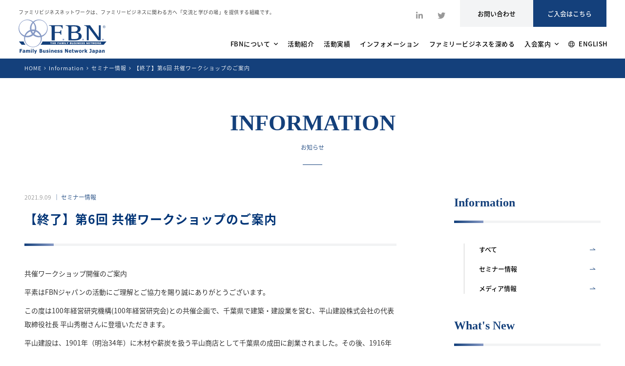

--- FILE ---
content_type: text/html; charset=UTF-8
request_url: http://www.fbnj.jp/news/%E7%AC%AC6%E5%9B%9E%E3%80%80%E5%85%B1%E5%82%AC%E3%83%AF%E3%83%BC%E3%82%AF%E3%82%B7%E3%83%A7%E3%83%83%E3%83%97%E3%81%AE%E3%81%94%E6%A1%88%E5%86%85/
body_size: 43980
content:
<!DOCTYPE html>
<html dir="ltr" lang="ja" prefix="og: https://ogp.me/ns#">
	
<head>
<meta charset="UTF-8">
<meta http-equiv="content-language" content="ja" />
<meta http-equiv="X-UA-Compatible" content="IE=edge">
<meta name="SKYPE_TOOLBAR" content="SKYPE_TOOLBAR_PARSER_COMPATIBLE" />
<meta name="format-detection" content="telephone=no" /> 
<meta name="viewport" content="width=device-width,maximum-scale=1,user-scalable=no">
<meta name="description" content="" />

<link rel="shortcut icon" type="image/x-icon" href="http://www.fbnj.jp/wordpress/wp-content/themes/family-bussuiness/img/common/favicon.ico" />
<link rel="apple-touch-icon" href="http://www.fbnj.jp/wordpress/wp-content/themes/family-bussuiness/img/common/apple-touch-icon.png" />
<link rel="alternate" hreflang="ja" href="http://www.fbnj.jp/news/%e7%ac%ac6%e5%9b%9e%e3%80%80%e5%85%b1%e5%82%ac%e3%83%af%e3%83%bc%e3%82%af%e3%82%b7%e3%83%a7%e3%83%83%e3%83%97%e3%81%ae%e3%81%94%e6%a1%88%e5%86%85/" />
<link rel="alternate" hreflang="x-default" href="http://www.fbnj.jp/news/%e7%ac%ac6%e5%9b%9e%e3%80%80%e5%85%b1%e5%82%ac%e3%83%af%e3%83%bc%e3%82%af%e3%82%b7%e3%83%a7%e3%83%83%e3%83%97%e3%81%ae%e3%81%94%e6%a1%88%e5%86%85/" />

		<!-- All in One SEO 4.6.5 - aioseo.com -->
		<title>【終了】第6回 共催ワークショップのご案内 | ファミリー・ビジネス・ネットワーク・ジャパン【FBN.JAPAN】</title>
		<meta name="robots" content="max-image-preview:large" />
		<link rel="canonical" href="http://www.fbnj.jp/news/%e7%ac%ac6%e5%9b%9e%e3%80%80%e5%85%b1%e5%82%ac%e3%83%af%e3%83%bc%e3%82%af%e3%82%b7%e3%83%a7%e3%83%83%e3%83%97%e3%81%ae%e3%81%94%e6%a1%88%e5%86%85/" />
		<meta name="generator" content="All in One SEO (AIOSEO) 4.6.5" />
		<meta property="og:locale" content="ja_JP" />
		<meta property="og:site_name" content="ファミリー・ビジネス・ネットワーク・ジャパン【FBN.JAPAN】 |" />
		<meta property="og:type" content="article" />
		<meta property="og:title" content="【終了】第6回 共催ワークショップのご案内 | ファミリー・ビジネス・ネットワーク・ジャパン【FBN.JAPAN】" />
		<meta property="og:url" content="http://www.fbnj.jp/news/%e7%ac%ac6%e5%9b%9e%e3%80%80%e5%85%b1%e5%82%ac%e3%83%af%e3%83%bc%e3%82%af%e3%82%b7%e3%83%a7%e3%83%83%e3%83%97%e3%81%ae%e3%81%94%e6%a1%88%e5%86%85/" />
		<meta property="article:published_time" content="2021-09-09T11:36:56+00:00" />
		<meta property="article:modified_time" content="2021-10-04T01:10:13+00:00" />
		<meta name="twitter:card" content="summary" />
		<meta name="twitter:title" content="【終了】第6回 共催ワークショップのご案内 | ファミリー・ビジネス・ネットワーク・ジャパン【FBN.JAPAN】" />
		<script type="application/ld+json" class="aioseo-schema">
			{"@context":"https:\/\/schema.org","@graph":[{"@type":"BreadcrumbList","@id":"http:\/\/www.fbnj.jp\/news\/%e7%ac%ac6%e5%9b%9e%e3%80%80%e5%85%b1%e5%82%ac%e3%83%af%e3%83%bc%e3%82%af%e3%82%b7%e3%83%a7%e3%83%83%e3%83%97%e3%81%ae%e3%81%94%e6%a1%88%e5%86%85\/#breadcrumblist","itemListElement":[{"@type":"ListItem","@id":"http:\/\/www.fbnj.jp\/#listItem","position":1,"name":"\u5bb6","item":"http:\/\/www.fbnj.jp\/","nextItem":"http:\/\/www.fbnj.jp\/news\/%e7%ac%ac6%e5%9b%9e%e3%80%80%e5%85%b1%e5%82%ac%e3%83%af%e3%83%bc%e3%82%af%e3%82%b7%e3%83%a7%e3%83%83%e3%83%97%e3%81%ae%e3%81%94%e6%a1%88%e5%86%85\/#listItem"},{"@type":"ListItem","@id":"http:\/\/www.fbnj.jp\/news\/%e7%ac%ac6%e5%9b%9e%e3%80%80%e5%85%b1%e5%82%ac%e3%83%af%e3%83%bc%e3%82%af%e3%82%b7%e3%83%a7%e3%83%83%e3%83%97%e3%81%ae%e3%81%94%e6%a1%88%e5%86%85\/#listItem","position":2,"name":"\u3010\u7d42\u4e86\u3011\u7b2c6\u56de \u5171\u50ac\u30ef\u30fc\u30af\u30b7\u30e7\u30c3\u30d7\u306e\u3054\u6848\u5185","previousItem":"http:\/\/www.fbnj.jp\/#listItem"}]},{"@type":"Organization","@id":"http:\/\/www.fbnj.jp\/#organization","name":"\u30d5\u30a1\u30df\u30ea\u30fc\u30fb\u30d3\u30b8\u30cd\u30b9\u30fb\u30cd\u30c3\u30c8\u30ef\u30fc\u30af\u30fb\u30b8\u30e3\u30d1\u30f3\u3010FBN.JAPAN\u3011","url":"http:\/\/www.fbnj.jp\/"},{"@type":"Person","@id":"http:\/\/www.fbnj.jp\/author\/fbn-tokyo\/#author","url":"http:\/\/www.fbnj.jp\/author\/fbn-tokyo\/","name":"\u30b5\u30a4\u30c8\u7ba1\u7406\u8005","image":{"@type":"ImageObject","@id":"http:\/\/www.fbnj.jp\/news\/%e7%ac%ac6%e5%9b%9e%e3%80%80%e5%85%b1%e5%82%ac%e3%83%af%e3%83%bc%e3%82%af%e3%82%b7%e3%83%a7%e3%83%83%e3%83%97%e3%81%ae%e3%81%94%e6%a1%88%e5%86%85\/#authorImage","url":"http:\/\/2.gravatar.com\/avatar\/bf19f4c5f5b0f1faaeb8260aeacc920e?s=96&d=mm&r=g","width":96,"height":96,"caption":"\u30b5\u30a4\u30c8\u7ba1\u7406\u8005"}},{"@type":"WebPage","@id":"http:\/\/www.fbnj.jp\/news\/%e7%ac%ac6%e5%9b%9e%e3%80%80%e5%85%b1%e5%82%ac%e3%83%af%e3%83%bc%e3%82%af%e3%82%b7%e3%83%a7%e3%83%83%e3%83%97%e3%81%ae%e3%81%94%e6%a1%88%e5%86%85\/#webpage","url":"http:\/\/www.fbnj.jp\/news\/%e7%ac%ac6%e5%9b%9e%e3%80%80%e5%85%b1%e5%82%ac%e3%83%af%e3%83%bc%e3%82%af%e3%82%b7%e3%83%a7%e3%83%83%e3%83%97%e3%81%ae%e3%81%94%e6%a1%88%e5%86%85\/","name":"\u3010\u7d42\u4e86\u3011\u7b2c6\u56de \u5171\u50ac\u30ef\u30fc\u30af\u30b7\u30e7\u30c3\u30d7\u306e\u3054\u6848\u5185 | \u30d5\u30a1\u30df\u30ea\u30fc\u30fb\u30d3\u30b8\u30cd\u30b9\u30fb\u30cd\u30c3\u30c8\u30ef\u30fc\u30af\u30fb\u30b8\u30e3\u30d1\u30f3\u3010FBN.JAPAN\u3011","inLanguage":"ja","isPartOf":{"@id":"http:\/\/www.fbnj.jp\/#website"},"breadcrumb":{"@id":"http:\/\/www.fbnj.jp\/news\/%e7%ac%ac6%e5%9b%9e%e3%80%80%e5%85%b1%e5%82%ac%e3%83%af%e3%83%bc%e3%82%af%e3%82%b7%e3%83%a7%e3%83%83%e3%83%97%e3%81%ae%e3%81%94%e6%a1%88%e5%86%85\/#breadcrumblist"},"author":{"@id":"http:\/\/www.fbnj.jp\/author\/fbn-tokyo\/#author"},"creator":{"@id":"http:\/\/www.fbnj.jp\/author\/fbn-tokyo\/#author"},"image":{"@type":"ImageObject","url":"http:\/\/www.fbnj.jp\/wordpress\/wp-content\/uploads\/2021\/09\/f7fc57c5899d58c038951f2037a7d4f4.jpg","@id":"http:\/\/www.fbnj.jp\/news\/%e7%ac%ac6%e5%9b%9e%e3%80%80%e5%85%b1%e5%82%ac%e3%83%af%e3%83%bc%e3%82%af%e3%82%b7%e3%83%a7%e3%83%83%e3%83%97%e3%81%ae%e3%81%94%e6%a1%88%e5%86%85\/#mainImage","width":200,"height":293},"primaryImageOfPage":{"@id":"http:\/\/www.fbnj.jp\/news\/%e7%ac%ac6%e5%9b%9e%e3%80%80%e5%85%b1%e5%82%ac%e3%83%af%e3%83%bc%e3%82%af%e3%82%b7%e3%83%a7%e3%83%83%e3%83%97%e3%81%ae%e3%81%94%e6%a1%88%e5%86%85\/#mainImage"},"datePublished":"2021-09-09T20:36:56+09:00","dateModified":"2021-10-04T10:10:13+09:00"},{"@type":"WebSite","@id":"http:\/\/www.fbnj.jp\/#website","url":"http:\/\/www.fbnj.jp\/","name":"\u30d5\u30a1\u30df\u30ea\u30fc\u30fb\u30d3\u30b8\u30cd\u30b9\u30fb\u30cd\u30c3\u30c8\u30ef\u30fc\u30af\u30fb\u30b8\u30e3\u30d1\u30f3\u3010FBN.JAPAN\u3011","inLanguage":"ja","publisher":{"@id":"http:\/\/www.fbnj.jp\/#organization"}}]}
		</script>
		<!-- All in One SEO -->

<link rel='dns-prefetch' href='//ajax.googleapis.com' />
<link rel="alternate" type="application/rss+xml" title="ファミリー・ビジネス・ネットワーク・ジャパン【FBN.JAPAN】 &raquo; フィード" href="http://www.fbnj.jp/feed/" />
<style id='classic-theme-styles-inline-css' type='text/css'>
/*! This file is auto-generated */
.wp-block-button__link{color:#fff;background-color:#32373c;border-radius:9999px;box-shadow:none;text-decoration:none;padding:calc(.667em + 2px) calc(1.333em + 2px);font-size:1.125em}.wp-block-file__button{background:#32373c;color:#fff;text-decoration:none}
</style>
<style id='global-styles-inline-css' type='text/css'>
body{--wp--preset--color--black: #000000;--wp--preset--color--cyan-bluish-gray: #abb8c3;--wp--preset--color--white: #ffffff;--wp--preset--color--pale-pink: #f78da7;--wp--preset--color--vivid-red: #cf2e2e;--wp--preset--color--luminous-vivid-orange: #ff6900;--wp--preset--color--luminous-vivid-amber: #fcb900;--wp--preset--color--light-green-cyan: #7bdcb5;--wp--preset--color--vivid-green-cyan: #00d084;--wp--preset--color--pale-cyan-blue: #8ed1fc;--wp--preset--color--vivid-cyan-blue: #0693e3;--wp--preset--color--vivid-purple: #9b51e0;--wp--preset--gradient--vivid-cyan-blue-to-vivid-purple: linear-gradient(135deg,rgba(6,147,227,1) 0%,rgb(155,81,224) 100%);--wp--preset--gradient--light-green-cyan-to-vivid-green-cyan: linear-gradient(135deg,rgb(122,220,180) 0%,rgb(0,208,130) 100%);--wp--preset--gradient--luminous-vivid-amber-to-luminous-vivid-orange: linear-gradient(135deg,rgba(252,185,0,1) 0%,rgba(255,105,0,1) 100%);--wp--preset--gradient--luminous-vivid-orange-to-vivid-red: linear-gradient(135deg,rgba(255,105,0,1) 0%,rgb(207,46,46) 100%);--wp--preset--gradient--very-light-gray-to-cyan-bluish-gray: linear-gradient(135deg,rgb(238,238,238) 0%,rgb(169,184,195) 100%);--wp--preset--gradient--cool-to-warm-spectrum: linear-gradient(135deg,rgb(74,234,220) 0%,rgb(151,120,209) 20%,rgb(207,42,186) 40%,rgb(238,44,130) 60%,rgb(251,105,98) 80%,rgb(254,248,76) 100%);--wp--preset--gradient--blush-light-purple: linear-gradient(135deg,rgb(255,206,236) 0%,rgb(152,150,240) 100%);--wp--preset--gradient--blush-bordeaux: linear-gradient(135deg,rgb(254,205,165) 0%,rgb(254,45,45) 50%,rgb(107,0,62) 100%);--wp--preset--gradient--luminous-dusk: linear-gradient(135deg,rgb(255,203,112) 0%,rgb(199,81,192) 50%,rgb(65,88,208) 100%);--wp--preset--gradient--pale-ocean: linear-gradient(135deg,rgb(255,245,203) 0%,rgb(182,227,212) 50%,rgb(51,167,181) 100%);--wp--preset--gradient--electric-grass: linear-gradient(135deg,rgb(202,248,128) 0%,rgb(113,206,126) 100%);--wp--preset--gradient--midnight: linear-gradient(135deg,rgb(2,3,129) 0%,rgb(40,116,252) 100%);--wp--preset--font-size--small: 13px;--wp--preset--font-size--medium: 20px;--wp--preset--font-size--large: 36px;--wp--preset--font-size--x-large: 42px;--wp--preset--spacing--20: 0.44rem;--wp--preset--spacing--30: 0.67rem;--wp--preset--spacing--40: 1rem;--wp--preset--spacing--50: 1.5rem;--wp--preset--spacing--60: 2.25rem;--wp--preset--spacing--70: 3.38rem;--wp--preset--spacing--80: 5.06rem;--wp--preset--shadow--natural: 6px 6px 9px rgba(0, 0, 0, 0.2);--wp--preset--shadow--deep: 12px 12px 50px rgba(0, 0, 0, 0.4);--wp--preset--shadow--sharp: 6px 6px 0px rgba(0, 0, 0, 0.2);--wp--preset--shadow--outlined: 6px 6px 0px -3px rgba(255, 255, 255, 1), 6px 6px rgba(0, 0, 0, 1);--wp--preset--shadow--crisp: 6px 6px 0px rgba(0, 0, 0, 1);}:where(.is-layout-flex){gap: 0.5em;}:where(.is-layout-grid){gap: 0.5em;}body .is-layout-flex{display: flex;}body .is-layout-flex{flex-wrap: wrap;align-items: center;}body .is-layout-flex > *{margin: 0;}body .is-layout-grid{display: grid;}body .is-layout-grid > *{margin: 0;}:where(.wp-block-columns.is-layout-flex){gap: 2em;}:where(.wp-block-columns.is-layout-grid){gap: 2em;}:where(.wp-block-post-template.is-layout-flex){gap: 1.25em;}:where(.wp-block-post-template.is-layout-grid){gap: 1.25em;}.has-black-color{color: var(--wp--preset--color--black) !important;}.has-cyan-bluish-gray-color{color: var(--wp--preset--color--cyan-bluish-gray) !important;}.has-white-color{color: var(--wp--preset--color--white) !important;}.has-pale-pink-color{color: var(--wp--preset--color--pale-pink) !important;}.has-vivid-red-color{color: var(--wp--preset--color--vivid-red) !important;}.has-luminous-vivid-orange-color{color: var(--wp--preset--color--luminous-vivid-orange) !important;}.has-luminous-vivid-amber-color{color: var(--wp--preset--color--luminous-vivid-amber) !important;}.has-light-green-cyan-color{color: var(--wp--preset--color--light-green-cyan) !important;}.has-vivid-green-cyan-color{color: var(--wp--preset--color--vivid-green-cyan) !important;}.has-pale-cyan-blue-color{color: var(--wp--preset--color--pale-cyan-blue) !important;}.has-vivid-cyan-blue-color{color: var(--wp--preset--color--vivid-cyan-blue) !important;}.has-vivid-purple-color{color: var(--wp--preset--color--vivid-purple) !important;}.has-black-background-color{background-color: var(--wp--preset--color--black) !important;}.has-cyan-bluish-gray-background-color{background-color: var(--wp--preset--color--cyan-bluish-gray) !important;}.has-white-background-color{background-color: var(--wp--preset--color--white) !important;}.has-pale-pink-background-color{background-color: var(--wp--preset--color--pale-pink) !important;}.has-vivid-red-background-color{background-color: var(--wp--preset--color--vivid-red) !important;}.has-luminous-vivid-orange-background-color{background-color: var(--wp--preset--color--luminous-vivid-orange) !important;}.has-luminous-vivid-amber-background-color{background-color: var(--wp--preset--color--luminous-vivid-amber) !important;}.has-light-green-cyan-background-color{background-color: var(--wp--preset--color--light-green-cyan) !important;}.has-vivid-green-cyan-background-color{background-color: var(--wp--preset--color--vivid-green-cyan) !important;}.has-pale-cyan-blue-background-color{background-color: var(--wp--preset--color--pale-cyan-blue) !important;}.has-vivid-cyan-blue-background-color{background-color: var(--wp--preset--color--vivid-cyan-blue) !important;}.has-vivid-purple-background-color{background-color: var(--wp--preset--color--vivid-purple) !important;}.has-black-border-color{border-color: var(--wp--preset--color--black) !important;}.has-cyan-bluish-gray-border-color{border-color: var(--wp--preset--color--cyan-bluish-gray) !important;}.has-white-border-color{border-color: var(--wp--preset--color--white) !important;}.has-pale-pink-border-color{border-color: var(--wp--preset--color--pale-pink) !important;}.has-vivid-red-border-color{border-color: var(--wp--preset--color--vivid-red) !important;}.has-luminous-vivid-orange-border-color{border-color: var(--wp--preset--color--luminous-vivid-orange) !important;}.has-luminous-vivid-amber-border-color{border-color: var(--wp--preset--color--luminous-vivid-amber) !important;}.has-light-green-cyan-border-color{border-color: var(--wp--preset--color--light-green-cyan) !important;}.has-vivid-green-cyan-border-color{border-color: var(--wp--preset--color--vivid-green-cyan) !important;}.has-pale-cyan-blue-border-color{border-color: var(--wp--preset--color--pale-cyan-blue) !important;}.has-vivid-cyan-blue-border-color{border-color: var(--wp--preset--color--vivid-cyan-blue) !important;}.has-vivid-purple-border-color{border-color: var(--wp--preset--color--vivid-purple) !important;}.has-vivid-cyan-blue-to-vivid-purple-gradient-background{background: var(--wp--preset--gradient--vivid-cyan-blue-to-vivid-purple) !important;}.has-light-green-cyan-to-vivid-green-cyan-gradient-background{background: var(--wp--preset--gradient--light-green-cyan-to-vivid-green-cyan) !important;}.has-luminous-vivid-amber-to-luminous-vivid-orange-gradient-background{background: var(--wp--preset--gradient--luminous-vivid-amber-to-luminous-vivid-orange) !important;}.has-luminous-vivid-orange-to-vivid-red-gradient-background{background: var(--wp--preset--gradient--luminous-vivid-orange-to-vivid-red) !important;}.has-very-light-gray-to-cyan-bluish-gray-gradient-background{background: var(--wp--preset--gradient--very-light-gray-to-cyan-bluish-gray) !important;}.has-cool-to-warm-spectrum-gradient-background{background: var(--wp--preset--gradient--cool-to-warm-spectrum) !important;}.has-blush-light-purple-gradient-background{background: var(--wp--preset--gradient--blush-light-purple) !important;}.has-blush-bordeaux-gradient-background{background: var(--wp--preset--gradient--blush-bordeaux) !important;}.has-luminous-dusk-gradient-background{background: var(--wp--preset--gradient--luminous-dusk) !important;}.has-pale-ocean-gradient-background{background: var(--wp--preset--gradient--pale-ocean) !important;}.has-electric-grass-gradient-background{background: var(--wp--preset--gradient--electric-grass) !important;}.has-midnight-gradient-background{background: var(--wp--preset--gradient--midnight) !important;}.has-small-font-size{font-size: var(--wp--preset--font-size--small) !important;}.has-medium-font-size{font-size: var(--wp--preset--font-size--medium) !important;}.has-large-font-size{font-size: var(--wp--preset--font-size--large) !important;}.has-x-large-font-size{font-size: var(--wp--preset--font-size--x-large) !important;}
.wp-block-navigation a:where(:not(.wp-element-button)){color: inherit;}
:where(.wp-block-post-template.is-layout-flex){gap: 1.25em;}:where(.wp-block-post-template.is-layout-grid){gap: 1.25em;}
:where(.wp-block-columns.is-layout-flex){gap: 2em;}:where(.wp-block-columns.is-layout-grid){gap: 2em;}
.wp-block-pullquote{font-size: 1.5em;line-height: 1.6;}
</style>
<link rel='stylesheet' id='wpml-legacy-horizontal-list-0-css' href='http://www.fbnj.jp/wordpress/wp-content/plugins/sitepress-multilingual-cms/templates/language-switchers/legacy-list-horizontal/style.min.css?ver=1' type='text/css' media='all' />
<link rel='stylesheet' id='my-css-style-css' href='http://www.fbnj.jp/wordpress/wp-content/themes/family-bussuiness/style.css?20240221&#038;ver=6.5.7' type='text/css' media='all' />
<link rel='stylesheet' id='my-css-script-css' href='http://www.fbnj.jp/wordpress/wp-content/themes/family-bussuiness/css/script.css?ver=6.5.7' type='text/css' media='all' />
<link rel='stylesheet' id='my-css-contents-css' href='http://www.fbnj.jp/wordpress/wp-content/themes/family-bussuiness/css/contents.css?ver=6.5.7' type='text/css' media='all' />
<link rel='stylesheet' id='my-css-post-css' href='http://www.fbnj.jp/wordpress/wp-content/themes/family-bussuiness/css/post.css?ver=6.5.7' type='text/css' media='all' />
<link rel='stylesheet' id='malinky-ajax-pagination-css' href='http://www.fbnj.jp/wordpress/wp-content/plugins/malinky-ajax-pagination/css/style.css' type='text/css' media='all' />
<script type="text/javascript" src="//ajax.googleapis.com/ajax/libs/jquery/2.2.4/jquery.min.js" id="jquery-js"></script>
<script type="text/javascript" src="http://www.fbnj.jp/wordpress/wp-content/themes/family-bussuiness/js/script.js?ver=6.5.7" id="my-js-script-js"></script>
<link rel="https://api.w.org/" href="http://www.fbnj.jp/wp-json/" /><link rel="alternate" type="application/json" href="http://www.fbnj.jp/wp-json/wp/v2/news/619" /><link rel="EditURI" type="application/rsd+xml" title="RSD" href="http://www.fbnj.jp/wordpress/xmlrpc.php?rsd" />
<link rel='shortlink' href='http://www.fbnj.jp/?p=619' />
<link rel="alternate" type="application/json+oembed" href="http://www.fbnj.jp/wp-json/oembed/1.0/embed?url=http%3A%2F%2Fwww.fbnj.jp%2Fnews%2F%25e7%25ac%25ac6%25e5%259b%259e%25e3%2580%2580%25e5%2585%25b1%25e5%2582%25ac%25e3%2583%25af%25e3%2583%25bc%25e3%2582%25af%25e3%2582%25b7%25e3%2583%25a7%25e3%2583%2583%25e3%2583%2597%25e3%2581%25ae%25e3%2581%2594%25e6%25a1%2588%25e5%2586%2585%2F" />
<link rel="alternate" type="text/xml+oembed" href="http://www.fbnj.jp/wp-json/oembed/1.0/embed?url=http%3A%2F%2Fwww.fbnj.jp%2Fnews%2F%25e7%25ac%25ac6%25e5%259b%259e%25e3%2580%2580%25e5%2585%25b1%25e5%2582%25ac%25e3%2583%25af%25e3%2583%25bc%25e3%2582%25af%25e3%2582%25b7%25e3%2583%25a7%25e3%2583%2583%25e3%2583%2597%25e3%2581%25ae%25e3%2581%2594%25e6%25a1%2588%25e5%2586%2585%2F&#038;format=xml" />
<meta name="generator" content="WPML ver:4.6.11 stt:1,28;" />
<script src="//www.google.com/recaptcha/api.js"></script>
<script type="text/javascript">
jQuery(function() {
	// reCAPTCHAの挿入
	jQuery( '.mw_wp_form_input button, .mw_wp_form_input input[type="submit"]' ).before( '<div data-callback="syncerRecaptchaCallback" data-sitekey="6LfZqGIaAAAAAPLWjZCEfW1tgm_aVVkCpn4flQd-" class="g-recaptcha"></div>' );
	// [input] Add disabled to input or button
	jQuery( '.mw_wp_form_input button, .mw_wp_form_input input[type="submit"]' ).attr( "disabled", "disabled" );
	// [confirm] Remove disabled
	jQuery( '.mw_wp_form_confirm input, .mw_wp_form_confirm select, .mw_wp_form_confirm textarea, .mw_wp_form_confirm button' ).removeAttr( 'disabled' );
});
// reCAPTCHA Callback
function syncerRecaptchaCallback( code ) {
	if(code != "") {
		jQuery( '.mw_wp_form_input button, .mw_wp_form_input input[type="submit"]' ).removeAttr( 'disabled' );
	}
}
</script>
<style type="text/css">
.g-recaptcha { margin: 20px 0 15px; }.g-recaptcha > div { margin: 0 auto; }</style>

<script type="text/javascript">
var gaJsHost = (("https:" == document.location.protocol) ? "https://ssl." : "http://www.");
document.write(unescape("%3Cscript src='" + gaJsHost + "google-analytics.com/ga.js' type='text/javascript'%3E%3C/script%3E"));
</script>
<script type="text/javascript">
var pageTracker = _gat._getTracker("UA-4864343-1");
pageTracker._initData();
pageTracker._trackPageview();
</script>

</head>

<body class="news-template-default single single-news postid-619">
<div id="fb-root"></div>
<script async defer crossorigin="anonymous" src="https://connect.facebook.net/ja_JP/sdk.js#xfbml=1&version=v9.0&appId=402931943825311&autoLogAppEvents=1" nonce="zKB138qf"></script>

    <div id="wrapper">
		
        <div class="drawer">
	        <dl class="accordion-menu">
				<dt class="toggle menu">ABOUT FBN.Japan</dt>
				<dd class="child">
					<ul>
		        		<li><a href="/about/">Family Business Network</a></li>
		        		<li><a href="/about/prospect/">Prospect / 設立背景</a></li>
		        		<li><a href="/about/vision/">Vision / ビジョン</a></li>
		        		<li><a href="/about/organization/">Organization / 団体概要</a></li>
		        		<li><a href="/about/board/">Board / 理事紹介</a></li>
		        		<li><a href="/about/partner/">Partner / パートナー紹介</a></li>
					</ul>
				</dd>
			</dl>
			<dl class="normal-menu">
				<dt><a href="/activity/">活動紹介</a></dt>
			</dl>
	        <dl class="accordion-menu">
				<dt class="toggle menu">活動実績</dt>
				<dd class="child">
					<ul>
		        		<li><a href="/activities/">すべて</a></li>
		        		<li><a href="/act_cat/symposium/">シンポジウム</a></li>
		        		<li><a href="/act_cat/work-shop/">ワークショップ</a></li>
		        		<li><a href="/act_cat/visit-program/">FB訪問プログラム</a></li>
		        		<li><a href="/act_cat/other/">その他</a></li>
					</ul>
				</dd>
			</dl>
	        <dl class="accordion-menu">
				<dt class="toggle menu">インフォメーション</dt>
				<dd class="child">
					<ul>
		        		<li><a href="/news/">全てのお知らせ</a></li>
		        		<li><a href="/category/seminar/?post_type=news">セミナー情報</a></li>
		        		<li><a href="/category/media-info/?post_type=news">メディア情報</a></li>
					</ul>
				</dd>
			</dl>
			<dl class="normal-menu">
				<dt><a href="/column/">ファミリービジネスを深める</a></dt>
			</dl>
			<dl class="accordion-menu">
				<dt class="toggle menu">入会案内</dt>
				<dd class="child">
					<ul>
		        		<li><a href="/membership-system/">入会案内</a></li>
		        		<li><a href="/applicaion-form/">入会申し込みフォーム</a></li>
					</ul>
				</dd>
			</dl>
			<dl class="normal-menu">
				<dt><a href="/contact/">お問い合わせ</a></dt>
			</dl>
			<dl class="normal-menu">
				<dt><a href="/pp/">プライバシーポリシー</a></dt>
			</dl>
			
           <ul class="social-icon">
				<li><a href="https://www.linkedin.com/company/the-family-business-network-international"><i class="fab fa-linkedin-in"></i></a></li>
				<li><a href="https://twitter.com/fbnworld"><i class="fab fa-twitter"></i></a></li>
<!--
				<li><a href="https://www.facebook.com/"><i class="fab fa-facebook-f"></i></a></li>
				<li><a href="https://www.instagram.com/"><i class="fab fa-instagram"></i></a></li>
-->
           </ul>
        </div>
        
		<header id="head">
	        
        	<div id="inner-head">
	        	<h1>ファミリビジネスネットワークは、ファミリービジネスに関わる方へ「交流と学びの場」を提供する組織です。</h1>
            	<a href="/" id="siteID">ファミリービジネスネットワーク</a>
            	
				<nav id="head-menu">
					<ul class="cf">
						<li><a href="https://www.linkedin.com/company/the-family-business-network-international"><i class="fab fa-linkedin-in"></i></a></li>
						<li><a href="https://twitter.com/fbnworld"><i class="fab fa-twitter"></i></a></li>
<!--
						<li><a href="https://www.facebook.com/"><i class="fab fa-facebook-f"></i></a></li>
						<li><a href="https://www.instagram.com/"><i class="fab fa-instagram"></i></a></li>
-->
					</ul>
					<a href="/contact/" class="head-btn contact"><span>お問い合わせ</span></a>
					<a href="/applicaion-form/" class="head-btn login"><span>ご入会はこちら</span></a>
				</nav>
		        
	            <nav id="gNavi">
		            <ul class="gMenu cf">
			            <li class="mega-menu">
		            		<a href="/about/">FBNについて&ensp;<i class="far fa-angle-down"></i></a>
		            		<div class="second-menu">
			            		<section class="flex-box">
				            		<figure class="one-third">
				            			<a href="/about/">
					            			<img src="http://www.fbnj.jp/wordpress/wp-content/themes/family-bussuiness/img/common/navi_05.jpg">
											<figcaption>Family Business Network</figcaption>
										</a>
									</figure>
				            		<figure class="one-third">
				            			<a href="/about/prospect/">
					            			<img src="http://www.fbnj.jp/wordpress/wp-content/themes/family-bussuiness/img/common/navi_01.jpg">
											<figcaption>Prospect / 設立背景</figcaption>
										</a>
									</figure>
				            		<figure class="one-third">
				            			<a href="/about/vision/">
					            			<img src="http://www.fbnj.jp/wordpress/wp-content/themes/family-bussuiness/img/common/navi_02.jpg">
											<figcaption>Vision / ビジョン</figcaption>
										</a>
									</figure>
				            		<figure class="one-third">
				            			<a href="/about/organization/">
					            			<img src="http://www.fbnj.jp/wordpress/wp-content/themes/family-bussuiness/img/common/navi_03.jpg">
											<figcaption>Organization / 団体概要</figcaption>
										</a>
									</figure>
				            		<figure class="one-third">
				            			<a href="/about/board/">
					            			<img src="http://www.fbnj.jp/wordpress/wp-content/themes/family-bussuiness/img/common/navi_04.jpg">
											<figcaption>Board / 理事紹介</figcaption>
										</a>
									</figure>
				            		<figure class="one-third">
				            			<a href="/about/partner/">
					            			<img src="http://www.fbnj.jp/wordpress/wp-content/themes/family-bussuiness/img/common/navi_06.jpg">
											<figcaption>Partner / パートナー紹介</figcaption>
										</a>
									</figure>
			            		</section>
		            		</div>
		            	</li>
		            	<li><a href="/activity/">活動紹介</a></li>
		            	<li><a href="/activities">活動実績</a></li>
		            	<li><a href="/news/">インフォメーション</a></li>
		            	<li><a href="/column/">ファミリービジネスを深める</a></li>
		            	<li class="mega-menu">
		            		<a href="/membership-system/">入会案内&ensp;<i class="far fa-angle-down"></i></a>
		            		<div class="second-menu">
			            		<section class="flex-box">
				            		<figure class="one-half">
				            			<a href="/membership-system/">
					            			<img src="http://www.fbnj.jp/wordpress/wp-content/themes/family-bussuiness/img/common/navi_07.jpg">
											<figcaption>入会案内</figcaption>
										</a>
									</figure>
									<figure class="one-half">
				            			<a href="/applicaion-form/">
					            			<img src="http://www.fbnj.jp/wordpress/wp-content/themes/family-bussuiness/img/common/navi_08.jpg">
											<figcaption>入会のお申込み</figcaption>
										</a>
									</figure>
			            		</section>
		            		</div>
		            	</li>
		            	<li><a href="/en/" class="lang-select"><i class="fal fa-globe"></i>&ensp;ENGLISH</a></li>
		            </ul>
		            
	            </nav>
	            
	            
<!--
			         
		        
<div class="wpml-ls-statics-shortcode_actions wpml-ls wpml-ls-legacy-list-horizontal">
	<ul><li class="wpml-ls-slot-shortcode_actions wpml-ls-item wpml-ls-item-ja wpml-ls-current-language wpml-ls-first-item wpml-ls-last-item wpml-ls-item-legacy-list-horizontal">
				<a href="http://www.fbnj.jp/news/%e7%ac%ac6%e5%9b%9e%e3%80%80%e5%85%b1%e5%82%ac%e3%83%af%e3%83%bc%e3%82%af%e3%82%b7%e3%83%a7%e3%83%83%e3%83%97%e3%81%ae%e3%81%94%e6%a1%88%e5%86%85/" class="wpml-ls-link">
                    <span class="wpml-ls-native">日本語</span></a>
			</li></ul>
</div>
-->
            </div>		
	     
		    <div class="menu-btn menu-btn">
				<span></span>
				<span></span>
				<span></span>
			</div>
			
        </header>
					
		    	<div class="breadcrumb-area">
            <div class="breadcrumb cf">
                <!-- Breadcrumb NavXT 7.3.0 -->
<span property="itemListElement" typeof="ListItem"><a property="item" typeof="WebPage" title="Go to ファミリー・ビジネス・ネットワーク・ジャパン【FBN.JAPAN】." href="http://www.fbnj.jp" class="home" ><span property="name">HOME</span></a><meta property="position" content="1"></span><i class="fal fa-angle-right"></i><span property="itemListElement" typeof="ListItem"><a property="item" typeof="WebPage" title="Go to Information." href="http://www.fbnj.jp/news/" class="archive post-news-archive" ><span property="name">Information</span></a><meta property="position" content="2"></span><i class="fal fa-angle-right"></i><span property="itemListElement" typeof="ListItem"><a property="item" typeof="WebPage" title="Go to the セミナー情報 category archives." href="http://www.fbnj.jp/category/seminar/?post_type=news" class="taxonomy category" ><span property="name">セミナー情報</span></a><meta property="position" content="3"></span><i class="fal fa-angle-right"></i><span property="itemListElement" typeof="ListItem"><span property="name" class="post post-news current-item">【終了】第6回 共催ワークショップのご案内</span><meta property="url" content="http://www.fbnj.jp/news/%e7%ac%ac6%e5%9b%9e%e3%80%80%e5%85%b1%e5%82%ac%e3%83%af%e3%83%bc%e3%82%af%e3%82%b7%e3%83%a7%e3%83%83%e3%83%97%e3%81%ae%e3%81%94%e6%a1%88%e5%86%85/"><meta property="position" content="4"></span>        	</div>
        </div>
		        		
		
        


		<div class="container">
			
						<h2>INFORMATION<span>お知らせ</span></h2>
						
			
			<div class="contents flex-box">
				                
                <main id="main-left">
	                
									
	                <dl class="date-cat cf">
	                    <dt>2021.9.09</dt>
	                    <dd>	                    	 ｜ 
	                    	セミナー情報	                    		                    	
	                    								
								                    </dd>
	                </dl>
                
                	<div class="h3-box">
	                	<h3>【終了】第6回 共催ワークショップのご案内</h3>
                	</div>
                	
	                <div class="post-area">
		                
            	<p>共催ワークショップ開催のご案内</p>
<p>平素はFBNジャパンの活動にご理解とご協力を賜り誠にありがとうございます。</p>
<p>この度は100年経営研究機構(100年経営研究会)との共催企画で、千葉県で建築・建設業を営む、平山建設株式会社の代表取締役社長 平山秀樹さんに登壇いただきます。</p>
<p>平山建設は、1901年（明治34年）に木材や薪炭を扱う平山商店として千葉県の成田に創業されました。その後、1916年に建築業を始め、1962年に平山建設株式会社を設立し、2021年には創業120周年、設立60周年を迎えられました。現在社長を務めるのは、4代目の平山秀樹さんで、120周年を機に、書籍『会社が永続する「31の言葉」 創業120年・平山建設の隔世教育と思考習慣』を日経BP社から出版されました。</p>
<p>この書籍は、平山建設を設立した3代目の平山金吾氏が事業や企業が存続するために残した言葉をもとにして、平山建設が大切にする経営理念や指針が記されております。<br />
今回の研究会では、120年続いてきた平山建設の長寿の要因は何なのか。著書の中からも抜粋してお話しいただきます。</p>
<p>皆様のご参加をお待ちしております。</p>
<p>記</p>
<p>日  時：2021年9月14日（火）18:00～19:30</p>
<p>会  場：<u>Zoom配信</u>　<u>事前登録制となりま</u></p>
<p>＜お申し込みはこちら＞　100年経営研究会から申し込んでいただきます。</p>
<p><a href="https://us06web.zoom.us/meeting/register/tZApfuirrDMqHd3db9Wq22dSsO3DA40CGQ60"><u>第28</u><u>回100</u><u>年経営研究会</u> <u>申し込みフォーム</u></a>　属性はFBNです。</p>
<p>お申込者には参加用URLが届きます。メールが届かない場合はFBN事務局までご連絡ください。</p>
<p>参加費：無料</p>
<p>&nbsp;</p>
<p>【タイムスケジュール】</p>
<p>17 : 50～　接続可能<br />
18：00〜　スタート・事務局より趣旨の説明<br />
18：05〜　100年企業トークセッション<br />
19：25〜　事務局よりご案内・アンケート記入<br />
19：30　　閉会</p>

            	
            				
					</div>
                
										
					
					
					
										<section id="pager-area" class="cf">
							                    <div class="pager-btn next">
							<a href="http://www.fbnj.jp/news/2021-%e3%82%b0%e3%83%a9%e3%83%b3%e3%83%94%e3%83%b3%e3%82%b0%e3%80%80%e5%ad%a6%e3%81%b3%ef%bc%86bbq/" class="button reverse">次の記事</a>
	                    </div>
						 
	                    <div class="pager-btn previous">
							<a href="http://www.fbnj.jp/news/%e7%ac%ac5%e5%9b%9e-%e3%83%af%e3%83%bc%e3%82%af%e3%82%b7%e3%83%a7%e3%83%83%e3%83%97%e3%81%ae%e3%81%94%e6%a1%88%e5%86%85/" class="button">前の記事</a>
	                    </div>
											</section>
				
				
				
				
<!--
					
					<section id="pager-btn" class="cf">
													                    <div class="one-half next">
							<a href="http://www.fbnj.jp/news/2021-%e3%82%b0%e3%83%a9%e3%83%b3%e3%83%94%e3%83%b3%e3%82%b0%e3%80%80%e5%ad%a6%e3%81%b3%ef%bc%86bbq/" class="button reverse">次の記事</a>
	                    </div>
						 
	                    <div class="one-half previous">
							<a href="http://www.fbnj.jp/news/%e7%ac%ac5%e5%9b%9e-%e3%83%af%e3%83%bc%e3%82%af%e3%82%b7%e3%83%a7%e3%83%83%e3%83%97%e3%81%ae%e3%81%94%e6%a1%88%e5%86%85/" class="button">前の記事</a>
	                    </div>
											</section>
-->
					   
                </main>

			   
	           
	           <aside id="side-right">
		            <div id="side-inner">
				        
	                    <div class="side-conts">
				        			                    <div class="h5-box">
		                        <h5>Information</h5>
	                        </div>
	                        <ul>
	                        	<li><a href="http://www.fbnj.jp/news/">すべて</a></li>
	                        	<li><a href="http://www.fbnj.jp/category/seminar/?post_type=news">セミナー情報</a></li>
	                        	<li><a href="http://www.fbnj.jp/category/media-info/?post_type=news">メディア情報</a></li>
	                        </ul>
	                        
								                    </div>
	                    
	                    <div class="side-conts">
		                    <div class="h5-box">
	                        	<h5>What's New</h5>
	                        </div>
	                        
	                        								                        <article>
		                        <figure>
			                        <a href="http://www.fbnj.jp/news/2025%e5%b9%b4%e5%ba%a6%e3%80%80%e7%ac%ac-6%e5%9b%9e%e3%80%80fbn%e3%83%af%e3%83%bc%e3%82%af%e3%82%b7%e3%83%a7%e3%83%83%e3%83%97/">
																			</a>
								</figure>
		                        <dl>
									<dt>2025.11.03 ｜ <span>セミナー情報</span>									
																		
																		
									</dt>
		                        	<dd><a href="http://www.fbnj.jp/news/2025%e5%b9%b4%e5%ba%a6%e3%80%80%e7%ac%ac-6%e5%9b%9e%e3%80%80fbn%e3%83%af%e3%83%bc%e3%82%af%e3%82%b7%e3%83%a7%e3%83%83%e3%83%97/">【終了】2025年度　第 6回　FBNワークショップ</a></dd>
		                        </dl>
	                        </article>
								                        <article>
		                        <figure>
			                        <a href="http://www.fbnj.jp/news/2025%e5%b9%b4%e5%ba%a6%e3%80%80%e7%ac%ac-5%e5%9b%9e%e3%80%80fbn%e3%83%af%e3%83%bc%e3%82%af%e3%82%b7%e3%83%a7%e3%83%83%e3%83%97%e3%81%ae%e3%81%94%e6%a1%88%e5%86%85/">
										<img width="720" height="440" src="http://www.fbnj.jp/wordpress/wp-content/uploads/2025/09/0fb733ae76bd1d7405aa1e8c3b1a6641-720x440.jpg" class="attachment-news-thumb size-news-thumb wp-post-image" alt="" decoding="async" loading="lazy" />																			</a>
								</figure>
		                        <dl>
									<dt>2025.9.29 ｜ <span>セミナー情報</span>									
																		
																		
									</dt>
		                        	<dd><a href="http://www.fbnj.jp/news/2025%e5%b9%b4%e5%ba%a6%e3%80%80%e7%ac%ac-5%e5%9b%9e%e3%80%80fbn%e3%83%af%e3%83%bc%e3%82%af%e3%82%b7%e3%83%a7%e3%83%83%e3%83%97%e3%81%ae%e3%81%94%e6%a1%88%e5%86%85/">【終了】2025年度　第 5回　FBNワークショップ  in Nagoya</a></dd>
		                        </dl>
	                        </article>
								                        <article>
		                        <figure>
			                        <a href="http://www.fbnj.jp/news/2025%e5%b9%b4%e5%ba%a6%e3%80%80%e7%ac%ac-4%e5%9b%9e%e3%80%80fbn%e3%83%af%e3%83%bc%e3%82%af%e3%82%b7%e3%83%a7%e3%83%83%e3%83%97%e3%81%ae%e3%81%94%e6%a1%88%e5%86%85/">
																			</a>
								</figure>
		                        <dl>
									<dt>2025.8.27 ｜ <span>セミナー情報</span>									
																		
																		
									</dt>
		                        	<dd><a href="http://www.fbnj.jp/news/2025%e5%b9%b4%e5%ba%a6%e3%80%80%e7%ac%ac-4%e5%9b%9e%e3%80%80fbn%e3%83%af%e3%83%bc%e3%82%af%e3%82%b7%e3%83%a7%e3%83%83%e3%83%97%e3%81%ae%e3%81%94%e6%a1%88%e5%86%85/">【終了】2025年度　第 4回　FBNワークショップのご案内</a></dd>
		                        </dl>
	                        </article>
								                        
	                    </div>
	                    
<!--
	                    <div class="side-conts">
		                    <a class="twitter-timeline" data-height="250" href="https://twitter.com/FBNWorld?ref_src=twsrc%5Etfw">Tweets by FBNWorld</a> <script async src="https://platform.twitter.com/widgets.js" charset="utf-8"></script>
	                    </div>
-->
	                    
		           </div>
                </aside>			   
			</div>
			
			
						
			
        </div><!-- / .container -->


       
       			
				        <div class="scroll-area">
	        	<div class="scroll-wrap cf">
		        	
				 <div class="scroll-item">
					 <style>.embed-container { position: relative; padding-bottom: 56.25%; height: 0; overflow: hidden; max-width: 100%; } .embed-container iframe, .embed-container object, .embed-container embed { position: absolute; top: 0; left: 0; width: 100%; height: 100%; }</style><div class='embed-container'><iframe src='https://www.youtube.com/embed/3wPPNSQmgTM' frameborder='0' allowfullscreen></iframe></div>
				 </div>
				 
	    						 <div class="scroll-item"><a href="http://www.fbnj.jp/wordpress/category/seminar/?post_type=news"><img src="http://www.fbnj.jp/wordpress/wp-content/uploads/2021/04/bnr_02.jpg" alt="セミナーのご案内"></a></div>
								 <div class="scroll-item"><a href="https://isagai.sfc.keio.ac.jp/shinise/index.html"><img src="http://www.fbnj.jp/wordpress/wp-content/uploads/2023/11/bnr_20231127.jpg" alt=""></a></div>
								 <div class="scroll-item"><a href="http://www.fbnj.jp/wordpress/membership-system/"><img src="http://www.fbnj.jp/wordpress/wp-content/uploads/2021/04/bnr_01.jpg" alt="会員募集中"></a></div>
					            </div>
	        </div>
	        			
				
    	<footer>
        	<div id="inner-foot" class="flex-box">
	        	<div id="logo-area">FAMILY BUSINESS NETWORK JAPAN</div>
            	
	        	<nav class="foot-link flex-box">
		        	
		        	<div class="foot-link-box">
			        	<dl>
			        		<dt>ABOUT FBN.Japan</dt>
			        		<dd><a href="/about/">Family Business Network</a></dd>
			        		<dd><a href="/about/prospect/">Prospect / 設立背景</a></dd>
			        		<dd><a href="/about/vision/">Vision / ビジョン</a></dd>
			        		<dd><a href="/about/organization/">Organization / 団体概要</a></dd>
			        		<dd><a href="/about/board/">Board / 理事紹介</a></dd>
			        		<dd><a href="/about/partner/">Partner / パートナー紹介</a></dd>
			        	</dl>
		        	</div>

		        	<div class="foot-link-box">
			        	<dl>
			        		<dt><a href="/activity/">活動紹介</a></dt>
			        	</dl>
			        	<dl>
			        		<dt><a href="/activities">活動実績</a></dt>
			        	</dl>
			        	<dl>
			        		<dt><a href="/column">コラム</a></dt>
			        	</dl>
		        	</div>
		        	
		        	<div class="foot-link-box">
			        	<dl>
			        		<dt>インフォメーション</dt>
			        		<dd><a href="/news/">全てのお知らせ</a></dd>
			        		<dd><a href="/category/seminar/?post_type=news">セミナー情報</a></dd>
			        		<dd><a href="/category/media-info/?post_type=news">メディア情報</a></dd>
			        	</dl>
		        	</div>
		        	
		        	<div class="foot-link-box">
			        	<dl>
			        		<dt>入会案内</dt>
			        		<dd><a href="/membership-system/">入会案内</a></dd>
			        		<dd><a href="/applicaion-form/">入会申し込みフォーム</a></dd>
			        	</dl>
			        	<dl>
			        		<dt>
			        			<a href="/contact/">お問い合わせ</a>
							</dt>
			        	</dl>
			        	<dl>
			        		<dt>
			        			<a href="/pp/">プライバシーポリシー</a>
			        		</dt>
			        	</dl>
		        	</div>
		        	
	        	</nav>
	        	
            </div>			<address>©FBN.Japan ALL RIGHT RESERVED.</address>
        </footer>
        
	    <p id="page-top"><a href="#wrapper"><i class="fal fa-angle-up"></i></a></p>
    
    </div><!-- / #wrapper -->
    


<link rel='stylesheet' id='my-common-font-noto-css' href='//fonts.googleapis.com/earlyaccess/notosansjapanese.css?ver=6.5.7' type='text/css' media='all' />
<script type="text/javascript" id="malinky-ajax-pagination-main-js-js-extra">
/* <![CDATA[ */
var malinkySettings = {"1":{"theme_defaults":"Twenty Sixteen","posts_wrapper":".post-list","post_wrapper":".post","pagination_wrapper":".navigation","next_page_selector":".nav-links a","paging_type":"load-more","infinite_scroll_buffer":"20","ajax_loader":"<img src=\"http:\/\/www.fbnj.jp\/wordpress\/wp-content\/plugins\/malinky-ajax-pagination\/img\/loader.gif\" alt=\"AJAX Loader\" \/>","load_more_button_text":"VIEW MORE","loading_more_posts_text":"Loading...","callback_function":""}};
/* ]]> */
</script>
<script type="text/javascript" src="http://www.fbnj.jp/wordpress/wp-content/plugins/malinky-ajax-pagination/js/main.js" id="malinky-ajax-pagination-main-js-js"></script>
<script type="text/javascript" src="http://www.fbnj.jp/wordpress/wp-content/themes/family-bussuiness/js/common.js?ver=6.5.7" id="my-js-common-js"></script>
<script type="text/javascript" src="//kit.fontawesome.com/2cfcda6cd7.js?ver=6.5.7" id="my-js-kit-js"></script>
</body>
</html>

--- FILE ---
content_type: text/css
request_url: http://www.fbnj.jp/wordpress/wp-content/themes/family-bussuiness/style.css?20240221&ver=6.5.7
body_size: 32166
content:
@charset "UTF-8";
	
/*
Theme Name: Family Busuiness Network Japan
Author: 株式会社ヒューバート
Author URI: http://www.hubert.co.jp
Description: 
Version: 20190915


〈主な構成内容〉
・Googleスコア モバイル「91」、PC「98」、WPRocketでキャッシュ後、モバイル「92」、PC「99」 ※2019/09/15時点
・WEBフォントは重くなるので不採用
・WP Rocket＆Imagify使用を想定
・無限スクロールとぺージナビ
・Scriptはページ下部へ
・wowとanimate.css削除、javascriptでfade-in対応（スマホもOK）


*/


/*------------------------------------------------------------
	リセット
------------------------------------------------------------*/

* {
	box-sizing: border-box;
}

html, body, div, span, applet, object, iframe,h1, h2, h3, h4, h5, h6, p, blockquote, pre,a, abbr, acronym, address, big, cite, code,del, dfn, em, figure, font, img, ins, kbd, q, s, samp,small, strike, strong, sub, sup, tt, var,b, u, i, center,dl, dt, dd, ol, ul, li,fieldset, form, label, legend,table, caption, tbody, tfoot, thead, tr, th, td {
    margin: 0;
    padding: 0;
    border: 0;
    outline: 0;
	font-weight: 300;
    vertical-align: baseline;
    background: transparent;
}

html {
	font-size: 62.5%;
	height:100%;
	-webkit-text-size-adjust:100%; /*iPhone 文字サイズ調整*/
	overflow-x: hidden; /*横スクロール非表示*/
} 

body {
	width: 100%;
	height:100%;
/* 	font:300 1.3rem/2 "游ゴシック","Yu Gothic", YuGothic, "Hiragino Kaku Gothic Pro", "メイリオ", Meiryo,"ＭＳ Ｐゴシック","MS PGothic",sans-serif; */
	font:400 1.3rem/2 'Noto Sans Japanese',sans-serif;
	color: #2C2C2C;
}

@media only screen and (min-width: 813px) {
	
	body {
		font-size: 1.4rem;
	}
	
}

/* remember to define focus styles! */
:focus {
    outline: 0;
}

i {
	font-style: normal;
}
 
/* remember to highlight inserts somehow! */
ins {
    text-decoration: none;
}

del {
    text-decoration: line-through;
}

address {
	font-style:normal;
}

/* 二乗等の上付き文字 */
sup {
    vertical-align: super;
    font-size: smaller;
}

main {
	display: block; /*IE11対応*/
}

/*------------------------------------------------------------
	LINK
------------------------------------------------------------*/

a:link {
	color: #14407B;
	text-decoration: none;
}

a:visited {
	color: #14407B;
	text-decoration: none;
}

a:hover {
	color: #1D59A9;
	text-decoration: underline;
}

a:active {
	color: #1D59A9;
}

a:focus { 
	outline:none;
}

/*------------------------------------------------------------
	汎用スタイル
------------------------------------------------------------*/

.cf::after {
	content: "";
	display: table;
	clear: both;
}

br.pc {
	display: none;
}

@media only screen and (min-width: 481px) {
	
	br.sp {
		display: none;
	}
	
	br.pc {
		display: block;
	}

}

/* リスト */
ol, ul {
    list-style: none;
}

/* 画像 */
img {
	max-width: 100%;
	height: auto;
	display:block;/*画像の下の余白を消す*/
}

/* 太字・注意書き */
.bold {
	font-weight:bold;
}

.boldBorder {
	font-weight:bold;
	text-decoration:underline;
}

.red,.attention {
	color:#9F3340;
}

.redBold {
	font-weight:bold;
	color:#9F3340;
}

.redBorder {
	color:#9F3340;
	text-decoration:underline;
}

.redBoldBorder {
	font-weight:bold;
	color:#9F3340;
	text-decoration:underline;
}

/*------------------------------------------------------------
	フォント
------------------------------------------------------------*/

.gothic {
	font-family: "游ゴシック","Yu Gothic", YuGothic, "Hiragino Kaku Gothic Pro", "メイリオ", Meiryo,"ＭＳ Ｐゴシック","MS PGothic",sans-serif;
}

.mincho {	
    font-family: 游明朝,"Yu Mincho",YuMincho,"Hiragino Mincho ProN",HGS明朝E,メイリオ,Meiryo,serif;
}

/*------------------------------------------------------------
	アニメーション
------------------------------------------------------------*/

.fade-in {
  opacity : 0;
  transform: translateY(20px);
  transition: all 1s;
}

/*------------------------------------------------------------
	背景画像 Webp対応
------------------------------------------------------------*/

/* WebP未対応のブラウザ用のスタイル */
.no-webp .element {
  background-image: url("image.jpg");
}
/* WebP対応のブラウザ用のスタイル */
.webp .element {
  background-image: url("image.webp");
 }


/*------------------------------------------------------------
	テキストの寄せ
------------------------------------------------------------*/

.justify {text-align: justify;}
.center {text-align: center;}

/* float */
.floatL {float: left;}
.floatR {float: right;}

/* テーブル */
table {
    border-collapse: collapse;
    border-spacing: 0;
}

/*------------------------------------------------------------
	フォームのデザイン
------------------------------------------------------------*/

/*iOS スタイル削除*/
input[type="button"],
input[type="text"],
input[type="submit"],
input[type="email"],
input[type="number"],
textarea  {
	max-width: 100%;
	background: #E9ECF2;
	border-radius: 0;
	padding: 7px 5px;
	border: none;
	-webkit-appearance: none;
	appearance: none;
}

/*
input, button, textarea, select {
  background: none;
  border: none;
  border-radius: 0;
  outline: none;
  margin: 0;
  padding: 0;
  -webkit-appearance: none;
  appearance: none;
}
*/

/*項目のカラー（通常時）*/
input[type="text"],
input[type="tel"],
input[type="number"],
input[type="email"],
textarea {
  background: #E9ECF2;
  border: 1px solid #E9ECF2; /*フォーカス時と同じ太さに*/
}

/*プレースホルダーのフォント*/
input::placeholder {
	font-weight: 300;
	color: #B4B4B4;
}

/*項目のカラー（選択時）*/
input[type="text"]:focus,
input[type="tel"]:focus,
input[type="number"]:focus,
input[type="email"]:focus,
textarea:focus {
	background: #edf4ff;
	border: 1px solid #4881d9;
}

/*プルダウンデザイン変更*/
.customSelect { 
	max-width: 100%;
	min-width: 200px;
	border: 1px solid #ddd;
	background: #fff url("../img/arrow_down.svg") 95% 14px no-repeat;
	background-size: 10px 10px;
	padding: 5px 40px 5px 10px;
}

.customSelectInner {
	width: 100%!important;
}

/*------------------------------------------------------------
	マージン
------------------------------------------------------------*/

.mb5 { margin-bottom:5px;}
.mb10 {	margin-bottom:10px;}
.mb15 {	margin-bottom:15px;}
.mb20 {	margin-bottom:20px;}
.mb25 {	margin-bottom:25px;}
.mb30 {	margin-bottom:30px;}
.mb35 {	margin-bottom:35px;}
.mb40 {	margin-bottom:40px;}
.mb45 {	margin-bottom:45px;}
.mb50 {	margin-bottom:50px;}
.mb55 {	margin-bottom:50px;}
.mb60 {	margin-bottom:60px;}
.mb70 {	margin-bottom:70px;}
.mb80 {	margin-bottom:80px;}
.mb90 {	margin-bottom:90px;}
.mb100 {margin-bottom:100px;}
.mb110 {margin-bottom:110px;}
.mb120 {margin-bottom:120px;}

/*------------------------------------------------------------
	IE11以上 Skype電話番号横の「FREE」を削除
------------------------------------------------------------*/

span.skype_c2c_text_span {
	color:#000000 !important;
	font-weight:bold!important;
	font-family:"メイリオ",Meiryo,"ヒラギノ角ゴ Pro W3","Hiragino Kaku Gothic Pro","ＭＳ Ｐゴシック",sans-serif !important;
}

span.skype_c2c_free_text_span,
img.skype_c2c_logo_img {
	display:none !important;
}

/*------------------------------------------------------------
	ベースライン
------------------------------------------------------------*/

/*ページタイトル*/
h2 {
	font-size: 2.6rem;
    font-family: 游明朝,"Yu Mincho",YuMincho,"Hiragino Mincho ProN",HGS明朝E,メイリオ,Meiryo,serif;
    font-weight: 600;
	line-height: 1;
	text-align: center;
	color: #14407B;
	position: relative;
	padding-bottom: 20px;
	margin: 57px 0 35px;
}

h2 span {
	display: block;
	font-size: 1.2rem;
	font-family: 'Noto Sans Japanese';
	margin-top: 16px;
}

h2:after {
	content: '';
	display: block;
	background: #14407B;
	width: 40px;
	height: 1px;
	position: absolute;
	bottom: 0;
	left: 50%;
	transform: translateX(-50%);
}

@media only screen and (min-width: 813px) {
	
	h2 {
		font-size: 4.6rem;
		padding-bottom: 30px;
		margin: 69px 0 60px;
	}
	
	h2 span {
		margin-top: 21px;
	}
	
}



/*------------------------------------------------------------
	ヘッダー
------------------------------------------------------------*/

header {
	background: #fff;
	width:100%;
	height:60px;
	position:fixed;
	top:0;
	z-index:100;
	transition: .3s;
    -webkit-transition: .35s ease-in-out;
    -moz-transition: .35s ease-in-out;
    transition: .35s ease-in-out;
}

header.fixed {
	top: 0!important;
}

header div#inner-head {
	width:94%;
	height: 60px;
	margin:0 auto;
	position: relative;
}

header h1 {
	display: none;
    width: 170px;
    font-size: 0.9rem;
    line-height: 1.6;
    color: #2D2D2D;
    position: absolute;
    top: 15px;
    left: 130px;
}

header #siteID {
	display: block;
	background: url(img/common/logo.svg) left top no-repeat;
	background-size: contain;
    width: 113px;
    height: 44px;
	text-indent: -9999px;
	position: absolute;
	top: 10px;
	left: 0;
	z-index: 100;
    -webkit-transition: .25s ease-in-out;
    transition: .25s ease-in-out;
	
}

@media only screen and (min-width: 813px) {
	
	header {
		height: 120px;
	}
	
	header div#inner-head {
		max-width:1400px;
		height: 120px;
	}
	
	header div#inner-head  h1 {
		display: block;
		width: auto;
		font-size: 1rem;
		line-height: 1;
		letter-spacing: 0.5px;
		top: 20px;
		left: 0;
	}
	
	header #siteID {
		width: 180px;
		height: 70px;
		top: auto;
		bottom: 10px;
	}
	
}

@media only screen and (min-width: 813px) {

	header.is-scrolled {
		top: -60px!important;
	}
	
	.home header.is-scrolled {
		height: 120px;
	}
	
	header.is-scrolled div#inner-head {
		height: 120px;
	}

	header.is-scrolled #siteID {
		width: 120px;
		height: 48px;
		bottom: 5px;
	}

}

.menu-btn {
    display: block;
    width: 35px;
    height: 35px;
    cursor: pointer;
	position: absolute;
	top: 17px;
	right: 10px;
    z-index: 100;
}

.menu-btn span {
    display: block;
    position: absolute;
    width: 70%;
    border-bottom: solid 1px #14407B;
    -webkit-transition: .35s ease-in-out;
    -moz-transition: .35s ease-in-out;
    transition: .35s ease-in-out;
    padding-top: 5px;
    right: 7px;
}
.menu-btn span:nth-child(1) {
    top: 3px;
}
.menu-btn span:nth-child(2) {
    top: 11px;
}
.menu-btn span:nth-child(3) {
    top: 19px;
}

.menu-btn.active span {
	border-color: #14407B;
    border-bottom: solid 1px #14407B;
}

.menu-btn.active span:nth-child(1) {
    top: 10px;
    left: 0;
    -webkit-transform: rotate(-45deg);
    -moz-transform: rotate(-45deg);
    transform: rotate(-45deg);
}

.menu-btn.active span:nth-child(2),
.menu-btn.active span:nth-child(3) {
    top: 10px;
    -webkit-transform: rotate(45deg);
    -moz-transform: rotate(45deg);
    transform: rotate(45deg);
}

@media only screen and (min-width: 813px) {
	
	.menu-btn {
		display: none;
	}

}

/*------------------------------------------------------------
	ヘッダーメニュー（上）
------------------------------------------------------------*/

#head-menu {
	display: none;
}

@media only screen and (min-width: 813px) {
		
	#head-menu {
		display: block;
		position: absolute;
		top: 0;
		right: 0;
	}
	
	#head-menu ul {
		padding: 20px 15px 0 0;
		float: left;
	}
	
	#head-menu ul li {
		height: 22px;
		padding: 0 15px;
		float: left;
	}
	
	#head-menu ul li:last-child {
		border: none;
	}
	
	#head-menu ul li a {
		display: block;
		font-size: 1.6rem;
		line-height: 22px;
		color: #999999;
		text-decoration: none;
		position: relative;
	}
	
	#head-menu ul li a:hover {
		color: #14407B;
	}
	
	#head-menu a.head-btn {
		display: block;
		background: #14407B;
		width: 150px;
		height: 55px;
		text-align: center;
		line-height: 55px;
		text-decoration: none;
		float: left;
		position: relative;
	}
	
	#head-menu a.head-btn span {
		font-size: 1.3rem;
		font-weight: 500;
		color: #fff;
		z-index: 10;
		position: relative;
	}
	
	#head-menu a.head-btn.contact {
		background: #F3F4F5;
	}
	
	#head-menu a.head-btn.contact span {
		color: #000;		
	}
	
	/*アニメーション*/
	#head-menu ul li a::after,
	#head-menu a.head-btn::after {
	  content: '';
	  background: #346556;
	  width: 100%;
	  height: 2px;
	  position: absolute;
	  bottom: -4px;
	  left: 0;
	  transform: scale(0, 1);
	  transform-origin: center top;
	  transition: transform .2s;
	}
	
	#head-menu a.head-btn::after {
	  background: #194F98;
	  height: 60px;
	  bottom: 0;
	  z-index: 1;
	}
	
	#head-menu a.head-btn.contact::after {
	  background: #ddd;
	}
	
	#head-menu ul li a:hover::after,
	#head-menu a.head-btn:hover::after {
	  transform: scale(1, 1);
	}
	
}


/*------------------------------------------------------------
	グランドメニュー
------------------------------------------------------------*/

#gNavi {
	display: none;
}

@media only screen and (min-width: 813px) {
	
	#gNavi {
		display: block;
		width: 100%;
		height: 60px;
		position: absolute;
		bottom: 0;
		left: 0;
	}
	
	header.is-scrolled #gNavi {
		bottom: 0;
		height: 60px;
	}
	
	#gNavi ul {
		width: 800px;
		margin-left: calc(100% - 780px);
	}
	
	#gNavi.gNavi-en ul {
		width: 556px;
		margin-left: calc(100% - 536px);
	}
	
	#gNavi ul li {
		margin: 0 10px;
		float: left;
	}
	
	#gNavi ul li > a {
		display: block;
		height: 60px;
		font-size: 1.3rem;
		font-weight: 500;
		line-height: 60px;
		letter-spacing: 0.5px;
		text-decoration: none;
		position: relative;
		color: #000;
	}
	
	#gNavi.gNavi-en ul li > a {
		letter-spacing: 1px;
	}
	
	header.is-scrolled #gNavi ul li > a {
		line-height: 60px;
		height: 60px;
	}
	
	#gNavi > ul li > a:after {
	  content: '';
	  width: 100%;
	  height: 3px;
	  background: #14407B;
	  transform: scale(0, 1);
	  transform-origin: center top;
	  transition: transform .2s;
	  position: absolute;
	  bottom: 0;
	  left: 0;
	}
	
	#gNavi > ul li:hover a {
		color: #14407B;
	}
	
	#gNavi > ul li:hover > a:after {
	  transform: scale(1, 1);
	}
	
	
	/*メガメニュー*/
	#gNavi ul li div.second-menu {
	    visibility: hidden;
	    background: #14407B;
	    width: 100vw;
	    position: fixed;
	    top: 120px; /*ドロップダウンの表示開始位置*/
	    left: 0;
	    opacity: 0;
	    z-index: 100;
	}
	
	header.is-scrolled #gNavi ul li div.second-menu {
		top: 60px
	}
	
	#gNavi ul li:hover div.second-menu {
	    visibility: visible;
	    opacity: 1;
	    top: 120px; /*メガメニューの実際の表示位置*/
	    padding: 35px 0 0;
	    -webkit-transition: all .3s;
	    transition: all .3s;
	    box-shadow: 0 60px 60px 0 rgba(135,136,141,0.30);
	}
	
	#gNavi ul li:hover div.second-menu section {
		width: 1080px;
		margin: 0 auto;
	}
	
	#gNavi ul li:hover div.second-menu section figure {
		text-align: center;
		margin-bottom: 20px;
	}
	
	#gNavi ul li:hover div.second-menu section figure a {
		font-size: 1.4rem;
		font-weight: 500;
		letter-spacing: 1px;
		text-decoration: none;
		color: #fff;
	}
	
	#gNavi ul li:hover div.second-menu section figure a img:hover {
		opacity: 0.85;
	}
	
	#gNavi ul li:hover div.second-menu section figure figcaption {
		margin-top: 5px;
	}
	
	#gNavi ul li:hover div.second-menu section figure a figcaption:hover {
		text-decoration: underline;
	}
	
}

.wpml-ls {
	position: absolute;
	bottom: 12px;
	right: 0;
}

a.lang-select {
	font-weight: 500;
	color: #000;
}

/*------------------------------------------------------------
	ドロワーメニュー
------------------------------------------------------------*/

#wrapper {
	background: #fff;
	position: relative;
	width: 100%;
}

.drawer {
	background:#14407B;
	width: 100%;
	height: 100%;
	padding: 80px 5vw 0;
	-webkit-transform: translateY(-100%);
	transform: translateY(-100%);
	-webkit-transition: ease .3s;
	transition: ease .3s;
	overflow-y: scroll;
	-webkit-overflow-scrolling: touch;
	position: fixed;
	top: 0;
	right: 0;
	z-index: 100;
}

.drawer.active {
	-webkit-transform: translateY(0);
	transform: translateY(0);
}

.drawer dl.normal-menu dt a,
.drawer dl.accordion-menu dt {
	font-size: 1.6rem;
	font-weight: 500;
	letter-spacing: 1px;
	padding: 10px 5px 9px;
	color: #fff;
	border-bottom: 1px solid #fff;
	position: relative;
}

.drawer dl.normal-menu dt a {
	display: block;
	text-decoration: none;
}

/*アロー*/
.drawer dl.accordion-menu dt:after {
	content: '\f105';
	font-size: 1.6rem;
	font-family: 'fontawesome';
	font-weight: 300;
	color: #fff;
	position: absolute;
	top: 12px;
	right: 11px;
	-webkit-transform: rotate(90deg);
	transform: rotate(90deg);
	-webkit-transition: all, 0.25s, linear;
	transition: all, 0.25s, linear; 
 }
  
.drawer dl.accordion-menu dt.active:after {
	-webkit-transform: translate(0, 50%);
	transform: translate(0, 50%);
	-webkit-transform: rotate(-90deg);
	transform: rotate(-90deg); 
	top: 11px;
	right: 10px;
}

.drawer dl.accordion-menu dd.child {
    display: none; /*閉じておくアコーディオンにのみ設置*/
}

.drawer dl.accordion-menu dd.child ul li {
    border-bottom: 1px solid #fff;
}

.drawer dl.accordion-menu dd.child ul li a {
	display: block;
	color: #fff;
	padding: 8px 5px 7px 10px;
	position: relative;
	text-decoration: none;
}

.drawer dl.normal-menu dt a:after,
.drawer dl.accordion-menu dd.child ul li a:before {
	display: block;
	position: absolute;
	content: '\f105';
	font-size: 1.6rem;
	font-family: 'fontawesome';
	font-weight: 300;
	top: 10px;
	right: 11px;
	z-index: 1;
}

.drawer dl.accordion-menu dd.child ul li:last-child {
	margin-bottom: 20px;
}

.drawer dl.accordion-menu dd.child ul li a:before {
	display: block;
	position: absolute;
	content: '\f105';
	font-size: 1.4rem;
	font-family: 'fontawesome';
	font-weight: 300;
	top: 8px;
	right: 11px;
	z-index: 1;
}

.social-icon {
	text-align: center;
	margin-top: 25px;
}

.social-icon li {
	display: inline-block;
	margin: 0 10px;
}

.social-icon li a {
	display: block;
	width: 50px;
	height: 50px;
	font-size: 2.2rem;
	text-align: center;
	line-height: 50px;
	color: #fff;
	border: 1px solid #fff;
	border-radius: 30px;
}

/*------------------------------------------------------------
	コンテンツ：レイアウト
------------------------------------------------------------*/

#wrapper {
	padding-top: 60px;
}

.container {
	width:100%;
}

.container .contents {
	width:100%;
	margin:0 auto;
	padding: 0 4%;
	position:relative;
	border-bottom: 5px solid #F2F3F4;
}

.container .contents.col-1 {
	width: 92%;
	border-top: 5px solid #F2F3F4;
	padding: 25px 0 0;
}

div.container div.contents p:not(:last-child) {
	margin-bottom: 10px;
}

@media only screen and (min-width: 813px) {
	
	#wrapper {
		padding-top: 120px;
	}
	
	.container .contents {
		max-width:1180px;
		padding: 0;
		margin-bottom: 60px;
	}
	
	.container .contents.col-1 {
		max-width: 920px;
		padding-top: 40px;
	}
	
	.container .contents p:not(:last-child) {
		margin-bottom: 12px;
	}
	
}

/*------------------------------------------------------------
	RESPONSIVE GRID（flex-box）
------------------------------------------------------------*/

.flex-box {
	display:flex;
	flex-wrap:wrap;
	display: -webkit-flex; /*古いブラウザ用*/
	-webkit-flex-wrap: wrap;/*古いブラウザ用*/
}

.grid {
	margin-bottom:10px;
}

.fullwidth,
.one-half,
.one-third,
.one-third-left,
.one-third-right,
.two-third-left,
.two-third-right,
.two-fifth-left,
.two-fifth-right,
.three-fifth-left,
.three-fifth-right {
	width:100%;
}

.one-fourth,
.one-fifth {
	width:48%;
	margin-right:4%;
}

.one-sixth {
	width:32%;
	margin-right:2%;
}

@media only screen and (max-width: 812px) {

	.one-fourth:nth-of-type(2n),
	.one-fifth:nth-of-type(2n),
	.one-sixth:nth-of-type(3n) {
		margin-right:0;
	}

}

@media only screen and (min-width: 813px) {
	
	.grid {
		margin-bottom:20px;
	}
	
	.one-half {
		width:47.2445%;
		margin-right:5.511%;
	}
	
	.one-third,
	.one-third-left,
	.one-third-right {
		width:30.509%;
	}
	
	.one-fourth {
		width:23.5%;
		margin-right:2%;
	}
	
	.one-fifth {
		width:18.4%;
		margin-right:2%;
	}
	
	.one-sixth {
		width:15%;
	}
	
	.two-third-left,
	.two-third-right {
		width:66%;
	}
	
	.two-fifth-left,
	.two-fifth-right{
		width:38.8%;
	}
	
	.three-fifth-left,
	.three-fifth-right {
		width:59.2%;
	}
	
	.one-third,
	.one-third-left,
	.two-third-left,
	.two-fifth-left,
	.three-fifth-left {
		margin-right:4.2365%;
	}
	
	.one-half:nth-child(2n),
	.one-third:nth-child(3n),
	.one-fourth:nth-child(4n),
	.one-fifth:nth-child(5n),
	.one-sixth:nth-child(6n) {
		margin-right:0;
	}

	
}
/*------------------------------------------------------------
	2カラム（サイドナビ有り）
------------------------------------------------------------*/

#main-left {
	width:100%;
}

#side-right {
	width:100%;
}
	
@media only screen and (min-width: 813px) {
	
	#main-left {
		width:calc(100% - 300px);
		padding: 0 10% 50px 0;
	}
	
	#side-right {
		width:300px;
	}

}

/*------------------------------------------------------------
	レスポンシブ動画（YouTube埋め込み）
------------------------------------------------------------*/

.embed-container { 
	position: relative;
	padding-bottom: 56.25%; 
	height: 0; 
	overflow: hidden; 
	max-width: 100%; 
}

.embed-container iframe,
.embed-container object,
.embed-container embed {
	position: absolute;
	top: 0;
	left: 0;
	width: 100%;
	height: 100%;
}



/*------------------------------------------------------------
	パンくず
------------------------------------------------------------*/

div.breadcrumb-area {
	background: #14407B;
	width: 100%;
	font-size: 1rem;
	padding: 5px 0;
	color: #fff;
	position: relative;
}

div.breadcrumb-area svg {
	margin: 0 5px;
}

@media only screen and (max-width: 812px) {
	
	div.breadcrumb-area span[property="name"] {
	    display: inline-block;
	    padding: 0;
	    margin-top: -3px;
	    vertical-align: middle;
	    max-width: 110px;
	    white-space: nowrap;
	    overflow: hidden;
	    text-overflow: ellipsis;
	}
	
}

div.breadcrumb-area a {
	color: #fff;
	text-decoration: none;
}

div.breadcrumb-area i {
	margin: 0 5px;
}

div.breadcrumb-area i:first-child {
	margin-left: 0;
}

div.breadcrumb {
	width: 94%;
	margin: 0 auto;
}

@media only screen and (min-width: 813px) {

	div.breadcrumb-area {
		height: 40px;
		font-size: 1.1rem;
		letter-spacing: 1px;
		line-height: 40px;
		padding: 0;
	}
	
	div.breadcrumb-area svg {
		margin: 0 10px;
	}
	
	div.breadcrumb-area a:hover {
		text-decoration: underline;
	}
		
	div.breadcrumb {
		max-width: 1180px;
	}
	

	
}


/*------------------------------------------------------------
	NEWS：ナビゲーション
------------------------------------------------------------*/

.archive-navi {
	width: 94%;
	margin: 0 auto 25px;
	text-align: center;
}

.archive-navi li {
	display: inline-block;
	margin-bottom: 10px;
}

.archive-navi li a {
	display: block;
	font-size: 1.2rem;
	font-weight: 400;
	line-height: 1;
	color: #000;
	border: 1px solid #ccc;
	padding: 6px 12px;
	margin: 0 3px;
	text-decoration: none;
	border-radius: 30px;
}

.archive-navi li.current a,
.archive-navi li a:hover {
	color: #14407B;
	padding: 5px 11px;
	border: 2px solid #14407B;
}

@media only screen and (min-width: 813px) {
	
	.archive-navi {
		margin: 0 auto 70px;
	}
	
	.archive-navi li a {
		font-size: 1.4rem;
		padding: 9px 25px;
	}
	
	.archive-navi li.current a,
	.archive-navi li a:hover {
		padding: 8px 24px;
	}

	
}
/*------------------------------------------------------------
	NEWS：投稿（カード）
------------------------------------------------------------*/

.post-list .no-posts {
    text-align: center;
    display: block;
    margin: 30px auto 100px;
	
}

.post-list article.post {
	margin-bottom: 38px;
}

.post-list article.post figure {
	margin-bottom: 18px;
	position: relative;
}

.post-list article.post figure img:hover {
	opacity: 0.8;
}

.post-list article .new-mark {
	background: #879AC5;
	width: 40px;
	height: 40px;
	font-size: 1.1rem;
	font-weight: 600;
	line-height: 40px;
	text-align: center;
	color: #fff;
	border-radius: 50%;
	position: absolute;
	top: -10px;
	left: -10px;
	z-index: 20;
}

@media only screen and (min-width: 813px) {
	
	.post-list article.post {
		margin-bottom: 48px;
	}
	
	.post-list article .new-mark {
		width: 50px;
		height: 50px;
		font-size: 1.2rem;
		line-height: 50px;
		top: -20px;
		left: -20px;
	}
	
}

.post-list article.post dl {
	margin-bottom: 5px;
}

.post-list article.post dl dt {
	font-size: 1.2rem;
	line-height: 1;
	color: #999;
	margin-bottom: 12px;
}

.post-list article.post dl dt span {
	color: #14407B;
}

.post-list article.post dl dd {
	line-height: 1.9;
}

.post-list article.post dl dd a {
	font-size: 1.5rem;
	font-weight: 500;
	color: #1D1D1D;
}

.post-list article.post p {
	font-size: 1.2rem;
	line-height: 1.8;
	color: #3D3D3D;
}

@media only screen and (min-width: 813px) {
		
	.post-list article.post p {
		font-size: 1.3rem;
		line-height: 1.9;
	}
	
}

/*------------------------------------------------------------
	フッター
------------------------------------------------------------*/

footer {
	background: url('img/common/bg_footer.jpg') center bottom no-repeat;
	background-size: cover;
	width:100%;
	margin-top: 40px;
}

footer div#inner-foot {
	width:92%;
	margin:0 auto;
	padding: 30px 0;
}

footer #logo-area {
	background: url('img/common/logo-wht.svg') left top no-repeat;
	background-size: contain;
	width: 180px;
	height: 70px;
	margin: 0 auto;
	text-indent: -9999px;
}

@media only screen and (min-width: 813px) {
	
	footer div#inner-foot {
		max-width:1180px;
		padding: 60px 0 90px;
	}
	
	footer #logo-area {
		height: 80px;
		margin: 0 133px 0 0;
	}
	
	footer .foot-link {
		width: calc(100% - 340px);
	}
	
	footer .foot-link .foot-link-box {
		width: 25%;
	}
	
}

footer .foot-link {
	display: none;
}

@media only screen and (min-width: 813px) {
	
	footer .foot-link {
		display: -webkit-flex;
	}

	footer .foot-link .foot-link-box dl {
		margin-bottom: 20px;
	}
	
	footer .foot-link .foot-link-box dl dt {
		color: #fff;
		margin-bottom: 8px;
	}
	
	footer .foot-link .foot-link-box dl dt a {
		color: #fff;
	}
	
	footer .foot-link .foot-link-box dd:before {
		content: '-';
		color: #fff;
		margin: 0 5px;
	}
	
	footer .foot-link .foot-link-box dd a {
		font-size: 1.2rem;
		line-height: 2;
		color: #fff;
	}
	
}

footer address {
	background: #fff;
	width: 100%;
	height: 50px;
	font-size: 1rem;
	letter-spacing: 1px;
	line-height: 50px;
	text-align: center;
	color: #000;
}


/*------------------------------------------------------------
	横スクロールコンテンツ
------------------------------------------------------------*/

.scroll-area {
	  overflow-x: scroll;
	  overflow-y: hidden;
	  -webkit-overflow-scrolling: touch;
	  margin-top: 30px;
}

/*横スクロールするラップ全体の設定*/
.scroll-area .scroll-wrap {
	width: 3000px;/*読み込み時に崩れないように。最終的にJSで上書きしてる。*/
	height:140px;
	padding-left: 4vw;
}

/*横スクロールするアイテム単体の設定*/
.scroll-area .scroll-wrap .scroll-item {
	width: 230px;
	height: auto;
	margin-right: 10px;
	float: left;
}

@media only screen and (min-width: 813px) {
	
	.scroll-area {
		overflow-x: hidden;
	}
	
	/*横スクロールするラップ全体の設定*/
	.scroll-area .scroll-wrap {
/* 		width: 1180px!important; */
		width: 1400px!important;
		margin: 0 auto;
		padding: 0;
		height:auto; 
	}
	
	.scroll-area .scroll-wrap.english {
		width: 1180px!important;
	}
	
	/*横スクロールするアイテム単体の設定*/
	.scroll-area .scroll-wrap .scroll-item {
		width: 23.5%; /*個別に設定 or ここで一括設定 */
		margin: 0 0 20px;
	}
	
	
	.scroll-area .scroll-wrap.english .scroll-item {
		width: 32%;
	}
	
	.scroll-area .scroll-wrap .scroll-item:not(:nth-child(4n)) {
		margin-right: 1%;
	}
	
	
	
	.scroll-area .scroll-wrap.english .scroll-item:not(:nth-child(4n)) {
		margin-right: 0;
	}
	.scroll-area .scroll-wrap.english .scroll-item:not(:nth-child(3n)) {
		margin-right: 2%;
	}
	
	
}

/*------------------------------------------------------------
	ページトップへ
------------------------------------------------------------*/

p#page-top a {
	background: #F3F4F5;
	width: 30px;
	height: 30px;
	font-size: 2rem;
	font-weight: bold;
	line-height: 30px;
	text-align: center;
	position: fixed;
	bottom: 70px;
	right: 4%;
	display: block;
	color: #000;
	z-index: 10000;
	border-radius: 30px;
}

@media only screen and (min-width: 813px) {
	
	p#page-top a {
		width: 60px;
		height: 60px;
		line-height: 60px;
		bottom: 100px;
	}
	
	p#page-top a:hover {
		background: #879AC5;
		color: #fff;
	}
	
}
/*------------------------------------------------------------
	ボタン
------------------------------------------------------------*/

a.button,
a.button::before,
a.button::after {
  -webkit-box-sizing: border-box;
  box-sizing: border-box;
  -webkit-transition: all .2s;
  transition: all .2s;
}

a.button {
	display: block;
	width: 240px;
	max-width: 100%;
	line-height: 42px;
	letter-spacing: 1px;
	text-align: center;
	text-decoration: none!important;
	color: #013577;
	position: relative;
	z-index: 2;
	border-bottom: 1px solid #013577;
	overflow: hidden;
	margin: 0 auto;
}

a.button:hover {
  color: #fff!important;
  text-decoration: none;
}

a.button:before {
	content: '';
	background: url('img/common/right-arrow.svg') left top no-repeat;
	background-size: 16px 6px;
	width: 16px;
	height: 6px;
	position: absolute;
	top: 50%;
	right: 15px;
	margin-top: -2px;
}

a.button:hover:before {
	right: 10px;
}

a.button::after{
	display: block;
	content: '';
	background: #013577;
	width: 100%;
	height: 100%;
	position: absolute;
	z-index: -1;
	top: 0;
	left: -100%;
}

a.button:hover::after {
  left: 0;
}

/*戻るボタン*/
a.button.reverse:before {
    content: '\f104';
	background-image: url('img/common/left-arrow.svg');
    right: auto;
    left: 20px;
}

a.button.reverse:hover:before {
    right: auto;
    left: 17px;
}

a.button.reverse::after {
	left: auto;
	right: -100%;
}

a.button.reverse:hover::after {
  right: 0;
}


@media only screen and (min-width: 813px) {
	
	a.button {
		width: 320px;
		line-height: 56px;
	}
	


}

/*------------------------------------------------------------
	Ajax Pagination and Infinite Scroll
------------------------------------------------------------*/

a.malinky-load-more__button,
a.malinky-load-more__button:before,
a.malinky-load-more__button:after {
  -webkit-box-sizing: border-box;
  box-sizing: border-box;
  -webkit-transition: all .2s;
  transition: all .2s;
}

a.malinky-load-more__button {
	display: block;
	background: #fff;
	width: 240px;
	max-width: 100%;
	line-height: 42px;
	text-align: center;
	text-decoration: none!important;
	color: #013577;
	position: relative;
	z-index: 2;
	border-bottom: 1px solid #013577;
	overflow: hidden;
}

a.malinky-load-more__button {
	width: 260px;
	margin: 0 auto 40px;
}

a.malinky-load-more__button:hover {
  color: #fff!important;
  text-decoration: none;
}

a.malinky-load-more__button:before {
	content: '\f107';
	font-family: 'Font Awesome 5 Pro';
	position: absolute;
	top: 50%;
	right: 20px;
	margin-top: -25px;
}

a.malinky-load-more__button:hover:before {
	margin-top: -25px;
}

a.malinky-load-more__button:after {
	display: block;
	content: '';
	background: #013577;
	width: 100%;
	height: 100%;
	position: absolute;
	z-index: -1;
	bottom: -100%;
	left: 0;
}

a.malinky-load-more__button:hover:after {
  bottom: 0;
}

@media only screen and (min-width: 813px) {
	
	a.malinky-load-more__button {
		width: 320px;
		line-height: 56px;
		margin: 0 auto 60px;
	}
	
}


/*LOADING中のイメージを中央に配置*/
.malinky-ajax-pagination-loading img {
	margin: 0 auto;
}



/*------------------------------------------------------------
	並び替え
------------------------------------------------------------*/

@media only screen and (max-width: 812px) {
	
	.order-01 {
		order: 1;
	}
	
	.order-02 {
		order: 2;
	}
	
	.order-03 {
		order: 3;
	}
	
	.order-04 {
		order: 4;
	}
		
}



--- FILE ---
content_type: text/css
request_url: http://www.fbnj.jp/wordpress/wp-content/themes/family-bussuiness/css/contents.css?ver=6.5.7
body_size: 12372
content:
@charset "UTF-8";


/*------------------------------------------------------------
	共通
------------------------------------------------------------*/

/*コンテンツ見出し*/

h3 {
	font-size: 2rem;
	font-weight: 600;
	color: #013577;
	letter-spacing: 0.5px;
	line-height: 1;
}

.h3-box {
	border-bottom: 5px solid #F2F3F4;
	margin-bottom: 23px;
	padding-bottom: 20px;
	position: relative;
}

.h3-box:after {
	content: '';
	display: block;
	background-image: linear-gradient(270deg, #879AC5 0%, #14407B 99%);
	width: 60px;
	height: 5px;
	position: absolute;
	bottom: -5px;
	left: 0;
}

h4 {
	background: url(../img/common/bg_h4.svg) left top no-repeat;;
	background-size: 10px 24px;
	font-size: 1.8rem;
	font-weight: 600;
	color: #013577;
	letter-spacing: 1px;
	margin-bottom: 23px;
	padding-left: 20px;
	line-height: 1;
}

@media only screen and (min-width: 813px) {
	
	h3 {
		font-size: 2.6rem;
		letter-spacing: 1px;
	}
	
	.h3-box {
		margin-bottom: 42px;
		padding-bottom: 30px;
	}
	
	h4 {
		font-size: 2rem;
		margin-bottom: 33px;
	}

}


/*------------------------------------------------------------
	レイアウト
------------------------------------------------------------*/

.conts-box {
	margin-bottom: 30px;
}

.conts-box.border-bottom {
	margin-bottom: 49px;
	padding-bottom: 42px;
	border-bottom: 1px solid #ccc;
}

.conts-box img + p {
	margin-top: 14px;
}

.conts-box + .h3-box {
	margin-top: 53px;
}

.conts-box.border-bottom + .h3-box {
	margin-top: 73px;
}

.conts-box ul.conts-list li {
	background: url('../img/common/list-circle.svg') left 11px no-repeat;
	background-size: 7px;
	padding-left: 18px;
	margin-bottom: 8px;
}

.conts-box ul.conts-list li:last-child {
	margin-bottom: 0;
}

@media only screen and (min-width: 813px) {
	
	.conts-box {
		margin-bottom: 70px;
	}
	
	.conts-box img + p {
		margin-top: 24px;
	}
	
	.conts-box + .h3-box {
		margin-top: 93px;
	}
	
	.conts-box.border-bottom + .h3-box {
		margin-top: 103px;
	}


}

/*------------------------------------------------------------
	サイドナビ
------------------------------------------------------------*/

#side-inner {
	padding-bottom: 30px;
}

/*サイドコンテンツ*/
#side-inner .side-conts {
	margin-bottom: 38px;
}

@media only screen and (max-width: 812px) {
	
	#side-inner .side-conts:nth-child(3) {
		display: none;
	}
}

@media only screen and (min-width: 813px) {
	
	#side-inner {
		width: 100%;
		padding-bottom: 60px;
		position: sticky;
		top: 120px;
		right: 0;
	}
	
	/*サイドコンテンツ*/
	#side-inner .side-conts {
		margin-bottom: 48px;
	}
		
}

#side-inner .h5-box {
	border-bottom: 5px solid #F2F3F4;
	margin: 20px 0  23px;
	padding: 0 0 20px;
	position: relative;
}

#side-inner .h5-box:after {
	content: '';
	display: block;
	background-image: linear-gradient(270deg, #879AC5 0%, #14407B 99%);
	width: 60px;
	height: 5px;
	position: absolute;
	bottom: -5px;
	left: 0;
}

#side-inner h5 {
	font-size: 2rem;
    font-family: 游明朝,"Yu Mincho",YuMincho,"Hiragino Mincho ProN",HGS明朝E,メイリオ,Meiryo,serif;
    font-weight: 600;
	line-height: 1;
	color: #14407B;
}

@media only screen and (min-width: 813px) {
	
	/*見出し*/
	#side-inner .h5-box {
		margin: 0 0 42px;
		margin-bottom: 42px;
		padding: 5px 0 25px;
	}
	
	#side-inner h5 {
		font-size: 2.4rem;
	}
	
}

/*サイドナビ・リンク*/
#side-inner .side-conts ul {
	border-left: 1px solid #ccc;
	margin-left: 20px;
	padding: 5px 0;
}

#side-inner .side-conts ul li {
	line-height: 1;
	margin-bottom: 22px;
	padding-left: 20px;
}

#side-inner .side-conts ul li:last-child {
	margin-bottom: 0;
}

#side-inner .side-conts ul li a {
	display: block;
	font-size: 1.3rem;
	font-weight: 500;
	color: #000;
	position: relative;
}

#side-inner .side-conts ul li a:after {
	content: '';
	background: url(../img/common/right-arrow-blue.svg) right top no-repeat;
	background-size: contain;
	display: block;
	width: 12px;
	height: 6px;
	position: absolute;
	top: 4px;
	right: 10px;
	-webkit-transition: all .2s;
	transition: all .2s;
}

@media only screen and (min-width: 813px) {
	
	#side-inner .side-conts ul li {
		margin-bottom: 27px;
		padding-left: 30px;
	}
	
	#side-inner .side-conts ul li a:hover {
		color: #14407B;
	}
	
	#side-inner .side-conts ul li a:hover::after {
		right: 3px;
	}
		
}

/*サイドナビ・NEWS*/
#side-inner .side-conts article {
	width: 100%;
	border-bottom: 1px solid #ccc;
	padding-bottom: 14px;
	margin-bottom: 20px;
}

#side-inner .side-conts article figure {
	margin-bottom: 18px;
}

#side-inner .side-conts article:not(:first-of-type) figure {
	display: none;
}

#side-inner .side-conts article dl dt {
	font-size: 1.2rem;
	line-height: 1;
	color: #999;
	margin-bottom: 9px;
}

#side-inner .side-conts article dl dt span {
	color: #14407B;
}

#side-inner .side-conts article dl dd {
	line-height: 1.8;
}

#side-inner .side-conts article dl dd a {
	font-size: 1.4rem;
	font-weight: 500;
	color: #1D1D1D;
}

#side-inner .side-conts article:last-of-type {
	margin-bottom: 0;
}


@media only screen and (min-width: 813px) {
	
	/*サイドナビ・NEWS*/	
	#side-inner .side-conts article:first-of-type {
		margin-top: -15px;
	}
	
}


/*------------------------------------------------------------
	ABOUT：VISION
------------------------------------------------------------*/

/*VISION 見出し*/
.vision-concept {
	margin-bottom: 28px;
}

.vision-concept dt {
	font-size: 2.2rem;
	font-weight: 500;
	letter-spacing: 1px;
	color: #14407B;
	text-align: center;
	margin-bottom: 16px;
}

@media only screen and (min-width: 813px) {
	
	.vision-concept {
		margin-bottom: 33px;
	}
	
	.vision-concept dt {
		font-size: 2.8rem;
	}
	
	.vision-concept dd {
		font-size: 1.5rem;
		text-align: center;
	}
	
}

/*4つの誓い*/
.visions {
	padding-bottom: 30px;
}

.visions .vision-box {
	border: 1px solid #ccc;
	padding: 20px 25px;
	margin-bottom: 30px;
}

.visions .vision-box:last-child {
	margin-bottom: 0;
}

.visions .vision-box figure {
	width: 100%;
}

.visions .vision-box dl {
	width: 100%;
}

.visions .vision-box dl dt {
	font-size: 1.6rem;
	font-weight: 500;
	margin-bottom: 2px;
	text-align: center;
}

@media only screen and (min-width: 813px) {
	
	.visions {
		padding-bottom: 60px;
	}
	
	.visions .vision-box {
		padding: 30px 40px;
		margin-bottom: 40px;
	}

	.visions .vision-box figure {
		width: 200px;
	}
	
	.visions .vision-box dl {
		width: calc(100% - 200px);
		padding-left: 30px;
	}
	
	.visions .vision-box dl dt {
		font-size: 2rem;
		margin-bottom: 10px;
		text-align: left;
	}
	
}

/*------------------------------------------------------------
	ABOUT：Organization / 団体概要
------------------------------------------------------------*/

.group-outline {
	width: 100%;
	margin-bottom: 40px;	
}

.group-outline tr {
	border-bottom: 1px solid #ccc;
}

.group-outline th {
	width: 50px;
	font-weight: 500;
	color: #000;
	padding: 15px 0;
	vertical-align: top;
}

.group-outline td {
	width: calc(100% - 50px);
	padding: 15px 10px;
}

.group-outline td span {
	display: block;
}

.group-outline td #map-area {
	width: 100%;
	height: 140px;
	margin: 5px 0 10px;
}

@media only screen and (max-width: 812px) {
	
	.group-outline td span {
		display: block;
		font-size: 1rem;
	}
	
}

@media only screen and (min-width: 813px) {
	
	.group-outline th {
		width: 180px;
		padding: 25px 0;
	}
	
	.group-outline td {
		width: calc(100% - 180px);
		padding: 25px 20px;
	}
	
	.group-outline td span {
		display: inline-block;
	}
	
	.group-outline td .address-box {
		float: left;
	}
	
	.group-outline td #map-area {
		width: 300px;
		height: 140px;
		float: right;
	}
	
}

/*------------------------------------------------------------
	ABOUT：Board / 理事紹介
------------------------------------------------------------*/

.board-member figure {
	width: 240px;
	margin: 0 auto 20px;
}

.board-member .profile-box dl {
	margin-bottom: 17px;
}

.board-member .profile-box dl dt {
	font-size: 2rem;
	font-weight: 500;
	margin-bottom: 5px;
}

.board-member .profile-box dl dt span {
	font-size: 1.4rem;
	font-weight: 500;
}

.board-member .profile-box dl dd {
	font-weight: 500;
	line-height: 2;
}

.board-member .profile-box p span {
	display: block;
	font-size: 1.2rem;
	text-align: right;
}

@media only screen and (min-width: 813px) {
	
	.board-member figure {
		width: 240px;
		margin: 0;
	}
	
	.board-member .profile-box {
		width: calc(100% - 240px);
		padding-left: 50px;
	}
	
	.board-member .profile-box dl {
		margin-bottom: 32px;
	}
	
	.board-member .profile-box dl dt {
		font-size: 2.4rem;
		font-weight: 500;
		margin-bottom: 19px;
	}
	
	.board-member .profile-box dl dd {
		line-height: 2.4;
	}
	
}

/*------------------------------------------------------------
	ABOUT：パートナー
------------------------------------------------------------*/

.partner figure {
	width: 220x;
	margin: 0 auto 20px;
}

.partner .brand-profile dl dt {
	margin-bottom: 7px;
}

.partner .brand-profile dl dt a {
	font-size: 1.5rem;
	font-weight: 500;
	position: relative;
}

.partner .brand-profile dl dt a:after {
	content: '';
	display: block;
	background: url(../img/about/bg_exlink.svg) right top no-repeat;
	background-size: contain;
    width: 14px;
    height: 13px;
    position: absolute;
    right: -20px;
    bottom: 6px;
}

@media only screen and (min-width: 813px) {
	
	.partner figure {
		width: 220px;
		margin: 0;
	}
	
	.partner .brand-profile {
		width: calc(100% - 220px);
		padding-left: 50px;
	}
	
	.partner .brand-profile dl dt {
		margin-bottom: 12px;
	}
	
	.partner .brand-profile dl dt a {
		font-size: 1.8rem;
	}
	
}


/*------------------------------------------------------------
	入会案内
------------------------------------------------------------*/

.admission-flow .flow-box {
	border: 1px solid #ccc;
	text-align: center;
	padding: 20px 5px;
	margin-bottom: 50px;
	position: relative;
}

.admission-flow .flow-box:last-child {
	margin-bottom: 10px;	
}

.admission-flow .flow-box:not(:last-child):after {
	content: '';
	display: block;
	background: url(../img/about/triangle.svg) right top no-repeat;
	width: 60px;
	height: 20px;
	position: absolute;
	bottom: -38px;
	left: 50%;
	transform: translate(-50%);
}

.admission-flow .flow-box span {
	font-weight: 600;
	color: #14407B;
}

@media only screen and (min-width: 813px) {
	
	.admission-flow .flow-box {
		font-size: 1.5rem;
		padding: 20px 0;
	}
	
	.admission-flow .flow-box:last-child {
		margin-bottom: 20px;	
	}
	
}

/*会員内容*/
.member-summary {
	width: 100%;
	font-size: 1.2rem;
	margin-bottom: 20px;
}

.member-summary th {
	background: #E9ECF2;
	width: 80px;
	font-weight: 500;
	line-height: 1.8;
	color: #000;
	padding: 10px 0;
	vertical-align: middle;
}

.member-summary th span {
	display: block;
	font-size: 1rem;
	font-weight: 500;
}

.member-summary th:first-child {
	width: 60px;
}

.member-summary th:nth-child(4) {
	padding-left: 10px;
}

.member-summary td {
	text-align: center;
	vertical-align: middle;
	padding: 30px 0;
	border-bottom: 1px solid #ccc;
}

.member-summary td:first-child {
	font-weight: 500;
}

.member-summary td:last-child {
	text-align: left;
}

@media only screen and (min-width: 813px) {
	
	.member-summary {
		width: 100%;
		font-size: 1.4rem;
		margin-bottom: 20px;
	}
	
	.member-summary th {
		width: 20%;
	}
	
	.member-summary th:nth-child(4) {
		width: 40%;
		padding-left: 10px;
	}
	
	.member-summary th span {
		font-size: 1.2rem;
	}
	
	.member-summary td:last-child {
		font-size: 1.3rem;
	}
	
}

ul.remarks {
	margin-bottom: 10px;
}

ul.remarks li {
	font-size: 1.2rem;
}

@media only screen and (min-width: 813px) {
	
	ul.remarks {
		margin-bottom: 40px;
	}
	
}

/*------------------------------------------------------------
	404 Error
------------------------------------------------------------*/

.error-box  {
	margin: 100px 0 140px;
}

dl.error-msg {
	text-align: center;
	margin: 0 0 40px;
}

dl.error-msg dt {
	font-size: 2rem;
	font-weight: 600;
	letter-spacing: 2px;
	color: #ccc;
	margin-bottom: 20px;
}

dl.error-msg dd {
	font-size: 1.4rem;
	color: #000;
}

.error-box a.button {
	margin: 0 auto;
}

@media only screen and (min-width: 1081px) {
	
	.error-box  {
		margin: 140px 0px 160px;
	}
	
	dl.error-msg {
		margin-bottom: 60px;
	}
	
	dl.error-msg dt {
		font-size: 4rem;
		margin-bottom: 40px;
	}
	
	dl.error-msg dd {
		font-size: 1.5rem;
	}
		
		
}



--- FILE ---
content_type: text/css
request_url: http://www.fbnj.jp/wordpress/wp-content/themes/family-bussuiness/css/post.css?ver=6.5.7
body_size: 11175
content:

/*------------------------------------------------------------
	日付・カテゴリー・タイトル
------------------------------------------------------------*/

/*日付・カテゴリー*/
.date-cat {
	margin-bottom: 19px;
}

.date-cat dt {
	float: left;
	font-size: 1.2rem;
	line-height: 1;
	color: #999;
}

.date-cat dd {
	float: left;
	font-size: 1.2rem;
	line-height: 1;
	color: #14407B;	
	margin-left: 5px;
}

/*タイトル*/
.h3-box h3 {
	font-size: 1.8rem;
	line-height: 1.6;
}

@media only screen and (min-width: 813px) {
	
	.h3-box h3 {
		font-size: 2.5rem;
		line-height: 1.6;
	}
	
}

/*------------------------------------------------------------
	柔軟投稿コンテンツ：詳細説明（2カラム）
------------------------------------------------------------*/

.detail-area {
	border-bottom: 1px solid #ccc;
}

.post-combi {
	border-top: 1px solid #ccc;
	padding: 25px 0 20px;
}

.post-combi:first-of-type {
	margin-top: 20px;
}

.post-combi figure {
	margin: 10px 0;
}

.post-combi figure figcaption {
	font-size: 1rem;
	margin-top: 7px;
}

.post-combi div.one-half h5 {
	font-size: 1.6rem;
	font-weight: 500;
	line-height: 1.8;
}

.post-combi div.one-half h5 span {
	font-size: 1.3rem;
	font-weight: 500;
}

@media only screen and (min-width: 813px) {
	
	.post-combi {
		padding: 40px 0 30px;
	}
	
	.post-combi:first-of-type {
		margin-top: 30px;
	}
	
	.post-combi .one-half {
		width: 50%;
	}
	
	.post-combi:nth-of-type(odd) figure.one-half {
		order: 2;
	}
	
	.post-combi:nth-of-type(odd) div.one-half {
		order: 1;
		padding: 0 40px 0 0;
	}
	
	.post-combi:nth-of-type(even) div.one-half {
		padding: 0 0 0 40px;
	}
	
	.post-combi div.one-half h5 {
		font-size: 1.7rem;
		font-weight: 500;
		margin-bottom: 15px;
	}
	
	.post-combi div.one-half h5 {
	 }

	.post-combi figure {
		margin: 0;
	}
		
	.post-combi figure figcaption {
		font-size: 1.2rem;
		margin-top: 7px;
	}
	
}


/*------------------------------------------------------------
	プロフィールボックス
------------------------------------------------------------*/

#profile-box {
	width: 100%;
	margin: 35px auto;
}

.border-box {
	border: 1px solid #ddd;
	padding: 20px;
	margin: 15px 0 0;
}

.border-box .border-box-right dl {
	margin-bottom: 15px;
}

.border-box .border-box-right dl dt {
	font-size: 1.6rem;
	font-weight: 600;
	line-height: 1.8;
	margin-bottom: 5px;
}

.border-box .border-box-right dl dt span {
	font-size: 1.2rem;
	font-weight: 600;
}
		
.border-box .border-box-right dl dd {
	font-size: 1.3rem;
	font-weight: 500;
}

.border-box .border-box-left {
	margin-bottom: 20px;
}

@media only screen and (min-width: 813px) {
	
	#profile-box {
		margin: 50px auto 60px;
	}
	
	.border-box {
		padding: 30px;
	}
	
	.border-box .border-box-right {
		width: calc(100% - 220px);
		padding-left: 40px;
	}
	
	.border-box .border-box-right dl dt {
		font-size: 2rem;
		letter-spacing: 2px;
		line-height: 2;
	}
	
	.border-box .border-box-right dl dt span {
		font-size: 1.3rem;
		letter-spacing: 0;
	}
	
	.border-box .border-box-right dl dd {
		font-size: 1.4rem;
	}
	
	.border-box .border-box-left {
		width: 220px;
		margin: 0;
	}
	
}





/*------------------------------------------------------------
	柔軟投稿コンテンツ：テーブル設置
------------------------------------------------------------*/

dl.post-table {
	display: flex;
	flex-wrap: wrap;
	width: 100%;
	font-size: 1.3rem;
	border-top: 1px solid #6d6d6d;
}

dl.post-table:first-of-type {
	margin-top: 25px;
}

dl.post-table:last-of-type {
	border-bottom: 1px solid #6d6d6d;
}

.detail-area + dl.post-table {
	border-top: none;
	margin-top: 0!important;
	border-top: 1px solid #000;
	position: relative;
	top: -1px;
}

dl.post-table dt {
	width: 100%;
	font-weight: 500;
	line-height: 1.7;
	color: #000;
	border-bottom: 1px solid #ccc;
	padding: 12px 10px;
}

dl.post-table dd {
	width: 100%;
	line-height: 1.7;
	padding: 12px 10px 24px;
}

dl.post-table:last-child dd {
	padding-bottom: 12px;
}

@media only screen and (min-width: 813px) {
	
	dl.post-table {
    	background: #fff;
		font-size: 1.4rem;
		border-color: #ccc;
	}
	
	dl.post-table:last-of-type {
		border-color: #ccc;
	}
	
	dl.post-table:first-of-type {
		margin-top: 40px;
	}
	
	.detail-area + dl.post-table {
		border-color: #ccc;
	}

	dl.post-table dt {
		width: 210px;
		line-height: 1.8;
		letter-spacing: 1px;
		padding: 7px 30px 7px 40px;
		margin: 15px 0 12px;
		text-align: center;
		border-bottom: none;
	}
	
	dl.post-table dd {
		width: calc(100% - 210px);
		line-height: 1.8;
		padding: 7px 30px;
		margin: 15px 0 12px;
	}

}


/*------------------------------------------------------------
	柔軟投稿コンテンツ：ギャラリー
------------------------------------------------------------*/

.post-area .h5-box {
	border-bottom: 5px solid #F2F3F4;
	margin: 40px 0  23px;
	padding: 0 0 10px;
	position: relative;
}

.post-area .h5-box:after {
	content: '';
	display: block;
	background-image: linear-gradient(270deg, #879AC5 0%, #14407B 99%);
	width: 60px;
	height: 5px;
	position: absolute;
	bottom: -5px;
	left: 0;
}

.post-area h5.gallery-ttl {
	font-size: 2rem;
    font-family: 游明朝,"Yu Mincho",YuMincho,"Hiragino Mincho ProN",HGS明朝E,メイリオ,Meiryo,serif;
    font-weight: 600;
    line-height: 1;
    color: #14407B;
}

@media only screen and (min-width: 813px) {
	
	.post-area .h5-box {
		margin: 60px 0 32px;
		padding: 0 0 13px;
	}
	
	.post-area h5.gallery-ttl {
		font-size: 2.4rem;
	}
	
}


.photo-gallery {
	margin: 20px 0;
}

.photo-gallery figure {
	width: 23%;
	margin: 0 calc(8% / 3) 16px 0;
}

.photo-gallery figure:nth-child(4n) {
	margin-right: 0;
}

@media only screen and (min-width: 813px) {
	
	.photo-gallery {
		margin: 30px 0 10px;
	}
	
	.photo-gallery figure {
		margin: 0 calc(8% / 3) 24px 0;
	}
	
	.photo-gallery a:hover img {
		opacity: 0.8;
	}
	
	/*ミッドレディスロングランコンペ テンプレ 20200215*/
	.news-template-single-special .photo-gallery figure {
		width: 13%;
		margin: 0 calc(9% / 6) 12px 0;
	}
	
	.news-template-single-special .photo-gallery figure:nth-child(7n) {
		margin-right: 0;
	}

}




/*------------------------------------------------------------
	個別投稿ページ ページ送り
------------------------------------------------------------*/

#pager-area {
	margin-bottom: 40px;
}

#pager-area .pager-btn {
	width: 46%;
}

#pager-area .pager-btn.next {
	margin-right: 8%;
	float: left;
}

#pager-area .pager-btn.previous {
	margin-right: 0;
	float: right;
}

@media only screen and (min-width: 813px) {
	
	#pager-area {
		margin: 60px 0;
	}
	
	#pager-area .pager-btn {
		width: 40%;
	}
	
	#pager-area .pager-btn.next {
		margin-right: 20%;
	}
	
	#pager-area a.button {
		width: 100%;
		border-radius: 2px;
	}
	
	
}


/*------------------------------------------------------------
	個別投稿エリアのスタイル（※editor-style.cssと連動）
------------------------------------------------------------*/

.post-area h1,
.post-area h2,
.post-area h3,
.post-area h4,
.post-area h5,
.post-area h6 {
	font: 600 1.7rem/1.7 'Noto Sans Japanese';
	text-align:left;
	color: #000;
	margin: 0 0 10px;
}

.post-area h1,
.post-area h2,
.post-area h3,
.post-area h4 {
}

.post-area h1,
.post-area h2,
.post-area h3,
.post-area h4 {
	background: url(../img/common/bg_h4.svg) left 3px no-repeat;
	background-size: 10px 24px;
	color: #013577;
	padding-left: 20px;
}

.post-area h2 {
	position: relative;
	bottom: auto;
	left: auto;
	padding: 0 0 0 20px;
	letter-spacing: 0;
}


.post-area h2:after {
	content: none;
}


.post-area h5,
.post-area h6 {
	color: #000;
}


/*段落直後の見出しは上に余白を追加*/
.post-area p + h1,
.post-area p + h2,
.post-area p + h3,
.post-area p + h4,
.post-area p + h5,
.post-area p + h6 {
	margin: 28px 0 12px;	
}

/*太字*/
.post-area strong,
.post-area strong span {
	font-weight: 600!important;
}

/*リスト*/
.post-area ul,
.post-area ol {
	line-height: 1.8;
	color: #4d4d4d;
	margin: 10px 0 10px 20px;
}

.post-area ul li {
	list-style: disc;
}

.post-area ol li {
	list-style: decimal;
}

.post-area ul li:not(:last-child),
.post-area ol li:not(:last-child) {
	margin-bottom: 3px;
}


/*区切り線*/
.post-area hr {
	border: none;
	border-bottom: 1px solid #ccc;
	margin: 18px 0 17px;
}

/*段落*/
.post-area p {
	font-size: 1.4rem;
	line-height: 1.9;
	color: #1c1c1c;
	margin-bottom: 8px;
}


/*画像*/
.post-area p img {
	margin-bottom: 12px;
}

.post-area p + p > img {
	margin: 16px 0;	
}

.post-area div.wp-video {
	margin: 25px 0 20px;	
}

/* 整形済みテキスト */
.post-area pre {
	display: block;
	max-width:100%;
	background: #efefef;
	padding: 15px 20px;
	margin-bottom: 10px;
}

/* リンク */
.post-area a {
	text-decoration: underline;
}

/* 引用 */
.post-area blockquote {
  display:block;
  padding: 16px 16px 16px 54px;
  margin: 20px 0;
  position: relative;
  border: 1px dashed #000;
}

.post-area blockquote::before {
  content: "\f06a";
  font-family: 'Font Awesome 5 Pro';
  font-size: 3rem;
  font-weight: 300;
  line-height: 1;
  color: #000;
  position: absolute;
  left: 14px;
  top:50%;
  margin-top: -15px;
}

.post-area blockquote p {
	font-weight: 500;
	color: #000;
}

.post-area blockquote p:last-child {
	margin-bottom: 0;
}
.post-area blockquote p + ul,
.post-area blockquote p + ol {
	margin-top: 0;
}

.post-area p + blockquote {
	margin-top: 15px;
}

@media only screen and (min-width: 813px) {
		
	.post-area h1,
	.post-area h2,
	.post-area h3,
	.post-area h4,
	.post-area h5,
	.post-area h6 {
		font-size: 2rem;
		margin: 5px 0 12px;
	}
	
	.post-area h1,
	.post-area h2,
	.post-area h3,
	.post-area h4 {
		background-position: left 5px;
		color: #013577;
		padding-left: 20px;
	}
	
	.post-area h2:after {
		content: none;
	}
	
	
	/*段落直後の見出しは上に余白を追加*/
	.post-area p + h1,
	.post-area p + h2,
	.post-area p + h3,
	.post-area p + h4,
	.post-area p + h5,
	.post-area p + h6 {
		margin: 50px 0 15px;	
	}
	
	
	/*リスト*/
	.post-area ul,
	.post-area ol {
		line-height: 2;
		margin: 18px 0 10px 20px;
	}
	
	/*表の中ではマージンなし*/
	.post-area dl dd ul,
	.post-area dl dd ol {
		margin-top: 0;
	}
	
	.post-area ul li:not(:last-child),
	.post-area ol li:not(:last-child) {
		margin-bottom: 5px;
	}
	
	/*区切り線*/
	.post-area hr {
		margin: 23px 0 20px;
	}
	
	/*段落*/
	.post-area p {
		line-height: 2;
		margin-bottom: 10px;
	}
	
	/*画像*/
	.post-area p img {
		margin-bottom: 25px;
	}
	
	.post-area p + p > img {
		margin: 20px 0;	
	}
	
	.post-area div.wp-video {
		margin: 30px 0 20px;
	}
	
	.post-area .alignleft {
		float: left;
		margin-right: 20px;
		margin-bottom: 20px;	
	}
	
	.post-area .alignright {
		float: right;
		margin-left: 20px;
		margin-bottom: 20px;	
	}
	
	
	/* 整形済みテキスト */
	.post-area pre {
		padding: 20px;
	}
	
	/* リンク */
	.post-area a:hover {
		color: #90080D;
	}
	
	/* 引用 */
	.post-area blockquote {
		padding: 20px 35px 20px 84px;
		margin: 20px 0;
	}
	
	.post-area blockquote::before {
		font-size: 4rem;
		left: 25px;
		margin-top: -20px;
	}
	
	.post-area p + blockquote {
		margin-top: 28px;
	}

}


--- FILE ---
content_type: image/svg+xml
request_url: http://www.fbnj.jp/wordpress/wp-content/themes/family-bussuiness/img/common/left-arrow.svg
body_size: 956
content:
<?xml version="1.0" encoding="UTF-8"?>
<svg width="16px" height="7px" viewBox="0 0 16 7" version="1.1" xmlns="http://www.w3.org/2000/svg" xmlns:xlink="http://www.w3.org/1999/xlink">
    <title>right-arrow</title>
    <g id="02_下層ページ-２" stroke="none" stroke-width="1" fill="none" fill-rule="evenodd" stroke-linecap="square">
        <g id="07_投稿個別" transform="translate(-160.000000, -3713.000000)" stroke="#BDBDBD">
            <g id="Group-14" transform="translate(160.000000, 3710.000000)">
                <g id="Group" transform="translate(0.000000, 4.000000)">
                    <g id="right-arrow" transform="translate(8.000000, 3.000000) scale(-1, 1) translate(-8.000000, -3.000000) ">
                        <path d="M3.90798505e-14,4.54585539 L15,4.54585539 M9.56536134,0.243043458 L15.2371603,4.02424277" id="Combined-Shape"></path>
                    </g>
                </g>
            </g>
        </g>
    </g>
</svg>

--- FILE ---
content_type: image/svg+xml
request_url: http://www.fbnj.jp/wordpress/wp-content/themes/family-bussuiness/img/common/right-arrow-blue.svg
body_size: 691
content:
<?xml version="1.0" encoding="UTF-8"?>
<svg width="11px" height="5px" viewBox="0 0 11 5" version="1.1" xmlns="http://www.w3.org/2000/svg" xmlns:xlink="http://www.w3.org/1999/xlink">
    <title>Combined Shape</title>
    <g id="02_下層ページ-２" stroke="none" stroke-width="1" fill="none" fill-rule="evenodd" stroke-linecap="square">
        <g id="07_投稿個別" transform="translate(-1319.000000, -567.000000)" stroke="#14407B">
            <g id="Group-6" transform="translate(1084.000000, 560.000000)">
                <path d="M235,11.0305703 L245,11.0305703 M241.376908,8.16202897 L245.158107,10.6828285" id="Combined-Shape"></path>
            </g>
        </g>
    </g>
</svg>

--- FILE ---
content_type: image/svg+xml
request_url: http://www.fbnj.jp/wordpress/wp-content/themes/family-bussuiness/img/common/right-arrow.svg
body_size: 794
content:
<?xml version="1.0" encoding="UTF-8"?>
<svg width="16px" height="7px" viewBox="0 0 16 7" version="1.1" xmlns="http://www.w3.org/2000/svg" xmlns:xlink="http://www.w3.org/1999/xlink">
    <title>right-arrow</title>
    <g id="02_下層ページ-２" stroke="none" stroke-width="1" fill="none" fill-rule="evenodd" stroke-linecap="square">
        <g id="08_MEMBERSHIP-SYSTEM" transform="translate(-664.000000, -2241.000000)" stroke="#BDBDBD">
            <g id="Group-14" transform="translate(380.000000, 2237.000000)">
                <g id="Combined-Shape" transform="translate(284.000000, 5.000000)">
                    <path d="M3.90798505e-14,4.54585539 L15,4.54585539 M9.56536134,0.243043458 L15.2371603,4.02424277"></path>
                </g>
            </g>
        </g>
    </g>
</svg>

--- FILE ---
content_type: image/svg+xml
request_url: http://www.fbnj.jp/wordpress/wp-content/themes/family-bussuiness/img/common/logo.svg
body_size: 18367
content:
<svg xmlns="http://www.w3.org/2000/svg" viewBox="0 0 383.04 148.69"><defs><style>.cls-1{fill:#14407b;}.cls-2{fill:#879ac5;}.cls-3{fill:none;stroke:#14407b;stroke-width:0.76px;}.cls-4{fill:#fff;}</style></defs><g id="レイヤー_2" data-name="レイヤー 2"><g id="TXT"><path class="cls-1" d="M104.05,95.38H383l-12,14.67H95.71S102.71,102.71,104.05,95.38Z"/><path class="cls-1" d="M22,95.38H1.46l12,14.67H30.29S23.29,102.71,22,95.38Z"/><path class="cls-2" d="M198.92,87.38a3.55,3.55,0,1,1-3.54-3.55A3.53,3.53,0,0,1,198.92,87.38Z"/><path class="cls-2" d="M284.59,87.38A3.55,3.55,0,1,1,281,83.83,3.54,3.54,0,0,1,284.59,87.38Z"/><path class="cls-2" d="M371.26,87.38a3.55,3.55,0,1,1-3.55-3.55A3.54,3.54,0,0,1,371.26,87.38Z"/><path class="cls-3" d="M378.43,31.71A5.39,5.39,0,1,1,373,26.33,5.39,5.39,0,0,1,378.43,31.71Z"/><path class="cls-1" d="M144,90.73V35.8c0-7.9-3-8.5-10.87-9V24.9h59.14V39.2h-2.94c-1.88-8.9-3.71-10.5-17.59-10.5h-9.91c-3.13,0-4,.4-4,3.4V54.3h11.95c10.25,0,12.5-.58,13.76-8.08h2.87V66.58h-2.87c-1.38-8.4-4.38-8-13.76-8.08l-11.95-.2V90.73Z"/><path class="cls-1" d="M230,58.33l18.69-.45c8.38,2.13,13.5,4,13,15-.57,12.6-8.86,11.82-21.5,12-6.62.09-10.19.3-10.19-3.18ZM205.21,26.9c9.69.38,12.51,2.86,12.51,9.89l0,53.84h29.53c26.22,0,27.88-13.36,27.62-19-.62-14-18.12-15.49-18.12-15.49,6-1.52,13.33-5.56,13.75-14.81.75-16.43-19.35-16.22-29.63-16.22H205.21Zm25,5.78c0-1.38-.14-2.67,2.08-2.67,1.11,0,2.67-.09,5-.09,7.89,0,20.39-1,20.2,12-.17,11-13.24,11.17-16.35,11.17l-10.94.09Z"/><path class="cls-1" d="M358.09,24.88v65.5H346.46l-40.58-54.5L306,90.29h-8.42V32.36c-5.12-5-7.12-5.5-12.12-5.5V25h26l38.25,52.42.25-52.5Z"/><path class="cls-2" d="M38.71,0A38.71,38.71,0,1,0,77.42,38.71,38.71,38.71,0,0,0,38.71,0ZM37.05,71A34.28,34.28,0,1,1,71.32,36.71,34.28,34.28,0,0,1,37.05,71Z"/><path class="cls-2" d="M35.43,109.27a38.71,38.71,0,1,0,0-54.74A38.73,38.73,0,0,0,35.43,109.27Zm51.38-49a34.27,34.27,0,1,1-48.47,0A34.28,34.28,0,0,1,86.81,60.26Z"/><path class="cls-2" d="M127,38.71A38.72,38.72,0,1,0,88.32,77.42,38.72,38.72,0,0,0,127,38.71Zm-71-1.66A34.28,34.28,0,1,1,90.32,71.32,34.28,34.28,0,0,1,56.05,37.05Z"/><path class="cls-1" d="M372,29.18c0-.41.27-.58,1.13-.58,1.18,0,1.61.61,1.61,1.52s-.69,1.34-1.59,1.34l-1.15,0Zm4,4.52c0,.33-.1.8-.37.8-.85,0-.24-2.44-2.17-2.75v0c1.17,0,2.39-.49,2.39-1.75,0-.68-.51-1.72-2.16-1.72H370v.34c.76,0,.93.18.93.66v4.88c0,.48-.17.66-.93.66v.34H373V34.8c-.82,0-1-.18-1-.66V31.8h.39c1.06,0,1.54.22,1.54,1.82,0,.92.38,1.58,1.13,1.58.92,0,1.19-.68,1.19-1.5Z"/><path class="cls-4" d="M138.05,99.19h7.4v1.93H143v5.94h-2.44v-5.94h-2.48Z"/><path class="cls-4" d="M147.1,99.19h2.44v2.75h2.66V99.19h2.43v7.87H152.2v-3.19h-2.66v3.19H147.1Z"/><path class="cls-4" d="M156.8,99.19h6.52v1.68h-4.08v1.25H163v1.61h-3.8v1.55h4.2v1.78H156.8Z"/><path class="cls-4" d="M169.53,99.19h6v1.68H172v1.38H175v1.59H172v3.22h-2.44Z"/><path class="cls-4" d="M180,104.06l.86-2.83.86,2.83Zm2.63,3h2.55l-3-7.87h-2.66l-2.95,7.87h2.48l.4-1.3h2.75Z"/><path class="cls-4" d="M186.49,99.19h3.22l1.21,4.79,1.21-4.79h3.2v7.87h-2v-6l-1.51,6H190l-1.51-6v6h-2Z"/><path class="cls-4" d="M197.55,99.19H200v7.87h-2.44Z"/><path class="cls-4" d="M202.29,99.19h2.43v5.93h3.8v1.94h-6.23Z"/><path class="cls-4" d="M209.37,99.19h2.71l1.57,2.63,1.6-2.63h2.69l-3.07,4.57v3.3h-2.43v-3.3Z"/><path class="cls-4" d="M226,100.78H227a1.21,1.21,0,0,1,.77.19.68.68,0,0,1,.23.54.72.72,0,0,1-.23.57,1.19,1.19,0,0,1-.79.2H226Zm-2.45,6.28h4.2c.18,0,.54,0,1.09-.11a2.65,2.65,0,0,0,.92-.25,2.09,2.09,0,0,0,.78-.78,2.12,2.12,0,0,0,.29-1.1,1.94,1.94,0,0,0-.4-1.24,2.18,2.18,0,0,0-1.25-.7,2,2,0,0,0,.85-.53,1.76,1.76,0,0,0,.44-1.2,1.85,1.85,0,0,0-.61-1.4,2.47,2.47,0,0,0-1.75-.56H223.5Zm2.45-3.28h1.24a1.41,1.41,0,0,1,.89.21.7.7,0,0,1,.26.56.76.76,0,0,1-.26.6,1.36,1.36,0,0,1-.89.22H226Z"/><path class="cls-4" d="M237.71,99.19h2.42v4.69a4.06,4.06,0,0,1-.21,1.32,3.09,3.09,0,0,1-.68,1.09,2.79,2.79,0,0,1-1,.65,5,5,0,0,1-1.7.26,9.43,9.43,0,0,1-1.25-.08,3.14,3.14,0,0,1-1.13-.32,2.8,2.8,0,0,1-.84-.68,2.38,2.38,0,0,1-.51-.91,4.7,4.7,0,0,1-.23-1.33V99.19H235V104a1.39,1.39,0,0,0,.36,1,1.54,1.54,0,0,0,2,0,1.39,1.39,0,0,0,.35-1Z"/><path class="cls-4" d="M241.88,104.46l2.31-.15a1.67,1.67,0,0,0,.31.86,1.28,1.28,0,0,0,1.07.48,1.22,1.22,0,0,0,.81-.24.72.72,0,0,0,.28-.57.73.73,0,0,0-.27-.55,3.14,3.14,0,0,0-1.25-.45,5.32,5.32,0,0,1-2.28-1,1.94,1.94,0,0,1-.69-1.53,2,2,0,0,1,.36-1.14,2.33,2.33,0,0,1,1.05-.86,5.12,5.12,0,0,1,1.94-.3,3.94,3.94,0,0,1,2.31.56,2.44,2.44,0,0,1,.94,1.79l-2.3.13a1.08,1.08,0,0,0-1.19-1,1,1,0,0,0-.64.18.57.57,0,0,0-.22.44.43.43,0,0,0,.18.34,2,2,0,0,0,.82.29,10.45,10.45,0,0,1,2.28.7,2.44,2.44,0,0,1,1,.87,2.32,2.32,0,0,1,.31,1.17,2.5,2.5,0,0,1-.42,1.4,2.6,2.6,0,0,1-1.17,1,4.73,4.73,0,0,1-1.9.33,4,4,0,0,1-2.78-.77A3.12,3.12,0,0,1,241.88,104.46Z"/><path class="cls-4" d="M250.9,99.19h2.44v7.87H250.9Z"/><path class="cls-4" d="M255.66,99.19h2.26l2.95,4.34V99.19h2.3v7.87h-2.3l-2.93-4.32v4.32h-2.28Z"/><path class="cls-4" d="M265.34,99.19h6.51v1.68h-4.07v1.25h3.79v1.61h-3.79v1.55H272v1.78h-6.64Z"/><path class="cls-4" d="M273.41,104.46l2.31-.15a1.67,1.67,0,0,0,.31.86,1.28,1.28,0,0,0,1.07.48,1.22,1.22,0,0,0,.81-.24.72.72,0,0,0,.28-.57.73.73,0,0,0-.27-.55,3.08,3.08,0,0,0-1.25-.45,5.32,5.32,0,0,1-2.28-1,2,2,0,0,1-.68-1.53,2,2,0,0,1,.35-1.14,2.36,2.36,0,0,1,1.06-.86,5,5,0,0,1,1.93-.3,3.94,3.94,0,0,1,2.31.56,2.41,2.41,0,0,1,.94,1.79l-2.3.13a1.08,1.08,0,0,0-1.19-1,1,1,0,0,0-.64.18.56.56,0,0,0-.21.44.45.45,0,0,0,.17.34,2,2,0,0,0,.82.29,10.45,10.45,0,0,1,2.28.7,2.44,2.44,0,0,1,1,.87,2.23,2.23,0,0,1,.31,1.17,2.5,2.5,0,0,1-.42,1.4,2.6,2.6,0,0,1-1.17,1,4.71,4.71,0,0,1-1.89.33,4,4,0,0,1-2.79-.77A3.12,3.12,0,0,1,273.41,104.46Z"/><path class="cls-4" d="M281.9,104.46l2.32-.15a1.77,1.77,0,0,0,.3.86,1.29,1.29,0,0,0,1.08.48,1.19,1.19,0,0,0,.8-.24.72.72,0,0,0,.28-.57.73.73,0,0,0-.27-.55,3,3,0,0,0-1.24-.45,5.21,5.21,0,0,1-2.28-1,1.94,1.94,0,0,1-.69-1.53,2.09,2.09,0,0,1,.35-1.14,2.42,2.42,0,0,1,1.06-.86,5.09,5.09,0,0,1,1.94-.3,3.93,3.93,0,0,1,2.3.56,2.41,2.41,0,0,1,.94,1.79l-2.29.13a1.21,1.21,0,0,0-.39-.77,1.22,1.22,0,0,0-.81-.25,1,1,0,0,0-.64.18.56.56,0,0,0-.21.44.43.43,0,0,0,.18.34,1.85,1.85,0,0,0,.81.29,10.58,10.58,0,0,1,2.29.7,2.41,2.41,0,0,1,1,.87,2.23,2.23,0,0,1,.31,1.17,2.5,2.5,0,0,1-.42,1.4,2.53,2.53,0,0,1-1.16,1,4.79,4.79,0,0,1-1.9.33,3.92,3.92,0,0,1-2.78-.77A3.07,3.07,0,0,1,281.9,104.46Z"/><path class="cls-4" d="M295.07,99.19h2.26l3,4.34V99.19h2.29v7.87h-2.29l-2.94-4.32v4.32h-2.28Z"/><path class="cls-4" d="M304.75,99.19h6.52v1.68h-4.08v1.25H311v1.61h-3.8v1.55h4.2v1.78h-6.64Z"/><path class="cls-4" d="M312.7,99.19h7.4v1.93h-2.48v5.94h-2.44v-5.94H312.7Z"/><path class="cls-4" d="M320.94,99.19h2.31l.83,4.39,1.22-4.39h2.29l1.23,4.39.84-4.39H332l-1.74,7.87h-2.39l-1.38-5-1.37,5h-2.39Z"/><path class="cls-4" d="M335.87,101.41a1.47,1.47,0,0,1,1.18-.52,1.51,1.51,0,0,1,1.21.51,2.46,2.46,0,0,1,.45,1.63,2.89,2.89,0,0,1-.43,1.83,1.67,1.67,0,0,1-2.41,0,3.58,3.58,0,0,1,0-3.44Zm-2.34,4a3.4,3.4,0,0,0,1.42,1.35,5,5,0,0,0,2.2.42,4.38,4.38,0,0,0,2.19-.49,3.3,3.3,0,0,0,1.34-1.38,4.84,4.84,0,0,0,.47-2.27,4,4,0,0,0-1.07-3,4.09,4.09,0,0,0-3-1,4,4,0,0,0-3,1.07,4.06,4.06,0,0,0-1.08,3A4.47,4.47,0,0,0,333.53,105.43Z"/><path class="cls-4" d="M345.49,100.78h1.07a1.56,1.56,0,0,1,.92.2.75.75,0,0,1,.24.59.73.73,0,0,1-.15.46.64.64,0,0,1-.4.25,4,4,0,0,1-.65.11h-1Zm0,6.28v-3.19h.21a1,1,0,0,1,.6.19,1.7,1.7,0,0,1,.44.6l1.31,2.4h2.75l-1.18-2.27a3,3,0,0,0-.34-.49,2.66,2.66,0,0,0-.39-.41,2.28,2.28,0,0,0-.64-.29,3.11,3.11,0,0,0,.86-.32,2.18,2.18,0,0,0,.77-.77,2.28,2.28,0,0,0,.28-1.13,2.13,2.13,0,0,0-.37-1.28,1.82,1.82,0,0,0-1-.72,5.86,5.86,0,0,0-1.72-.19h-4.06v7.87Z"/><path class="cls-4" d="M352.12,99.19h2.44v3l2.55-3h3.23l-2.86,3,3,4.92h-3l-1.65-3.23-1.26,1.32v1.91h-2.44Z"/><path class="cls-1" d="M15.47,131.69H8.94v3h6v2.94h-6v6.75H5V128.75H15.47Z"/><path class="cls-1" d="M23.92,141.91a2.56,2.56,0,0,1-1,.22,2.31,2.31,0,0,1-1.3-.31,1.3,1.3,0,0,1-.44-1.15,1.43,1.43,0,0,1,.26-.91,1.59,1.59,0,0,1,.74-.51,4.43,4.43,0,0,1,1.13-.27l1.49-.16v2.46A3.06,3.06,0,0,1,23.92,141.91Zm.9,2.47h3.69v-8a3.58,3.58,0,0,0-1.39-3.1,7.58,7.58,0,0,0-4.43-1,13.45,13.45,0,0,0-2.45.22c-.81.14-1.4.27-1.76.37v2.85h.31a10.43,10.43,0,0,1,1.69-.63,5.77,5.77,0,0,1,1.51-.25,4.76,4.76,0,0,1,2.14.38,1.43,1.43,0,0,1,.71,1.37v.07c-1.06.07-2.05.17-3,.29a7.85,7.85,0,0,0-2.38.68,3.57,3.57,0,0,0-1.5,1.28,3.86,3.86,0,0,0-.52,2.13,3.63,3.63,0,0,0,1,2.66,3.44,3.44,0,0,0,2.58,1.05,5.45,5.45,0,0,0,1.3-.12,6.08,6.08,0,0,0,1-.37,4.88,4.88,0,0,0,.8-.5l.67-.57Z"/><path class="cls-1" d="M46.36,144.38v-5.89q0-.87,0-1.47a2.84,2.84,0,0,0-.19-1,1,1,0,0,0-.49-.55,1.94,1.94,0,0,0-.92-.17,2.07,2.07,0,0,0-.83.18A5.73,5.73,0,0,0,43,136v8.36H39.33v-5.89c0-.58,0-1.06,0-1.47a3.09,3.09,0,0,0-.19-1,1.06,1.06,0,0,0-.49-.55,1.92,1.92,0,0,0-.91-.17,2,2,0,0,0-.88.21A6.44,6.44,0,0,0,36,136v8.36H32.3V132.6H36v1.28a9.89,9.89,0,0,1,1.69-1.2,3.79,3.79,0,0,1,1.79-.43,3.48,3.48,0,0,1,1.89.52,3.2,3.2,0,0,1,1.25,1.53,11,11,0,0,1,2-1.52,3.86,3.86,0,0,1,3.37-.26,2.74,2.74,0,0,1,1.09.78,3.69,3.69,0,0,1,.74,1.35,6.86,6.86,0,0,1,.25,2v7.68Z"/><path class="cls-1" d="M57.56,144.38H53.88V132.6h3.68Zm.1-13.47H53.78V128h3.88Z"/><path class="cls-1" d="M65.13,144.38H61.44V128h3.69Z"/><path class="cls-1" d="M80,132.6l-6,16.09H70.12l1.78-4.57L67.56,132.6h3.88L73.92,140l2.32-7.39Z"/><path class="cls-1" d="M98.56,134.06a1.23,1.23,0,0,1-.64.61,2.39,2.39,0,0,1-.83.22l-1.39,0h-.49V131.6H97a2.49,2.49,0,0,1,.91.19,1.17,1.17,0,0,1,.6.58,1.71,1.71,0,0,1,.19.77A2.14,2.14,0,0,1,98.56,134.06Zm4.34,3a4.14,4.14,0,0,0-2.3-1.24v-.09a3.37,3.37,0,0,0,1.57-1.31,3.67,3.67,0,0,0,.57-2,3.61,3.61,0,0,0-.41-1.74,3.07,3.07,0,0,0-1.26-1.21,5.07,5.07,0,0,0-1.66-.55,20.84,20.84,0,0,0-2.61-.13H91.27v15.63h6.26a10,10,0,0,0,2.68-.3,5.35,5.35,0,0,0,1.93-1,4.23,4.23,0,0,0,1.19-1.46,4.61,4.61,0,0,0,.44-2A3.59,3.59,0,0,0,102.9,137.05Zm-3.43,3.5a1.59,1.59,0,0,1-.78.68,3.22,3.22,0,0,1-1.18.28c-.39,0-1.08,0-2.09,0h-.21V137.6h2.37a3,3,0,0,1,1,.16,1.73,1.73,0,0,1,.87.62,2,2,0,0,1,.29,1.14A2.13,2.13,0,0,1,99.47,140.55Z"/><path class="cls-1" d="M117.82,144.38h-3.69v-1.31a10.5,10.5,0,0,1-1.75,1.21,4.12,4.12,0,0,1-1.89.41,3.47,3.47,0,0,1-2.73-1.1,4.92,4.92,0,0,1-1-3.33V132.6h3.69v5.83c0,.6,0,1.1,0,1.48a3,3,0,0,0,.22,1,1.2,1.2,0,0,0,.52.55,2,2,0,0,0,1,.19,2.64,2.64,0,0,0,.91-.19,4.34,4.34,0,0,0,1-.51V132.6h3.69Z"/><path class="cls-1" d="M125.31,144.69a10.24,10.24,0,0,1-2.46-.28,9.05,9.05,0,0,1-1.92-.67v-3.11h.31l.59.44a4.81,4.81,0,0,0,.93.5,7.3,7.3,0,0,0,1.15.42,5.57,5.57,0,0,0,1.39.17,3.59,3.59,0,0,0,1.36-.24.8.8,0,0,0,.59-.76.72.72,0,0,0-.27-.61,2.91,2.91,0,0,0-1-.4c-.28-.07-.63-.15-1.05-.23a8.48,8.48,0,0,1-1.13-.28,4.18,4.18,0,0,1-2.06-1.27,3.42,3.42,0,0,1-.69-2.22,3.21,3.21,0,0,1,.36-1.49,3.77,3.77,0,0,1,1.07-1.24,5.28,5.28,0,0,1,1.73-.85,8,8,0,0,1,2.34-.32,10.21,10.21,0,0,1,2.28.25,8.5,8.5,0,0,1,1.75.59v3h-.29a6.41,6.41,0,0,0-.6-.39,8.71,8.71,0,0,0-.79-.42,5.54,5.54,0,0,0-1-.34,5.06,5.06,0,0,0-1.17-.14,3,3,0,0,0-1.33.27.81.81,0,0,0-.55.72.77.77,0,0,0,.27.63,3.31,3.31,0,0,0,1.17.45c.32.08.67.15,1.08.23a7.16,7.16,0,0,1,1.17.3,3.93,3.93,0,0,1,1.91,1.2,3.21,3.21,0,0,1,.65,2.1,3.39,3.39,0,0,1-.39,1.58,3.71,3.71,0,0,1-1.1,1.27,5.89,5.89,0,0,1-1.78.86A8.77,8.77,0,0,1,125.31,144.69Z"/><path class="cls-1" d="M137.54,144.38h-3.68V132.6h3.68Zm.1-13.47h-3.88V128h3.88Z"/><path class="cls-1" d="M152.45,144.38h-3.69v-5.85c0-.48,0-.95,0-1.42a3.14,3.14,0,0,0-.22-1.05,1.16,1.16,0,0,0-.54-.57,2.15,2.15,0,0,0-.95-.17,2.65,2.65,0,0,0-.91.16,4.2,4.2,0,0,0-1,.54v8.36h-3.69V132.6h3.69v1.28a9.13,9.13,0,0,1,1.75-1.2,4.23,4.23,0,0,1,1.89-.43,3.39,3.39,0,0,1,2.75,1.14,5.08,5.08,0,0,1,.95,3.31Z"/><path class="cls-1" d="M159.06,137a2.67,2.67,0,0,1,.67-1.76,2.22,2.22,0,0,1,1.69-.64,1.92,1.92,0,0,1,1.57.61,2.87,2.87,0,0,1,.55,1.79Zm4.79,7.63a11.83,11.83,0,0,0,1.24-.24,8.4,8.4,0,0,0,1-.31l.82-.33v-3h-.39c-.16.12-.37.26-.62.42a8.24,8.24,0,0,1-.84.43,5.65,5.65,0,0,1-1.14.38,5.38,5.38,0,0,1-1.27.15,6.08,6.08,0,0,1-1.38-.15,3,3,0,0,1-1.1-.47,2.29,2.29,0,0,1-.78-.88,3.26,3.26,0,0,1-.35-1.38h8.09v-1.32a5.88,5.88,0,0,0-1.37-4.19,5.34,5.34,0,0,0-4.09-1.46,6.2,6.2,0,0,0-4.65,1.72,6.37,6.37,0,0,0-1.67,4.61,5.8,5.8,0,0,0,1.79,4.55,7.47,7.47,0,0,0,5.13,1.59A11.25,11.25,0,0,0,163.85,144.6Z"/><path class="cls-1" d="M173.69,144.69a10.24,10.24,0,0,1-2.46-.28,8.75,8.75,0,0,1-1.91-.67v-3.11h.3l.59.44a4.81,4.81,0,0,0,.93.5,7.3,7.3,0,0,0,1.15.42,5.57,5.57,0,0,0,1.39.17,3.59,3.59,0,0,0,1.36-.24.8.8,0,0,0,.59-.76.72.72,0,0,0-.27-.61,2.91,2.91,0,0,0-1.05-.4c-.28-.07-.63-.15-1.05-.23a8.48,8.48,0,0,1-1.13-.28,4.18,4.18,0,0,1-2.06-1.27,3.42,3.42,0,0,1-.69-2.22,3.21,3.21,0,0,1,.36-1.49,3.77,3.77,0,0,1,1.07-1.24,5.28,5.28,0,0,1,1.73-.85,8,8,0,0,1,2.34-.32,10.21,10.21,0,0,1,2.28.25,8.5,8.5,0,0,1,1.75.59v3h-.29a6.41,6.41,0,0,0-.6-.39,8.71,8.71,0,0,0-.79-.42,5.54,5.54,0,0,0-1-.34,5.06,5.06,0,0,0-1.17-.14,3,3,0,0,0-1.33.27.81.81,0,0,0-.55.72.77.77,0,0,0,.27.63,3.31,3.31,0,0,0,1.17.45c.32.08.68.15,1.08.23a7.16,7.16,0,0,1,1.17.3,3.93,3.93,0,0,1,1.91,1.2,3.21,3.21,0,0,1,.65,2.1,3.39,3.39,0,0,1-.39,1.58,3.61,3.61,0,0,1-1.1,1.27,5.89,5.89,0,0,1-1.78.86A8.77,8.77,0,0,1,173.69,144.69Z"/><path class="cls-1" d="M185.83,144.69a10.24,10.24,0,0,1-2.46-.28,8.75,8.75,0,0,1-1.91-.67v-3.11h.3l.59.44a4.81,4.81,0,0,0,.93.5,7.3,7.3,0,0,0,1.15.42,5.57,5.57,0,0,0,1.39.17,3.59,3.59,0,0,0,1.36-.24.8.8,0,0,0,.59-.76.72.72,0,0,0-.27-.61,2.91,2.91,0,0,0-1.05-.4c-.28-.07-.63-.15-1-.23a8.48,8.48,0,0,1-1.13-.28,4.18,4.18,0,0,1-2.06-1.27,3.42,3.42,0,0,1-.69-2.22,3.21,3.21,0,0,1,.36-1.49,3.77,3.77,0,0,1,1.07-1.24,5.28,5.28,0,0,1,1.73-.85,8,8,0,0,1,2.34-.32,10.21,10.21,0,0,1,2.28.25,8.5,8.5,0,0,1,1.75.59v3h-.29a6.41,6.41,0,0,0-.6-.39,8.71,8.71,0,0,0-.79-.42,5.3,5.3,0,0,0-1-.34,5.06,5.06,0,0,0-1.17-.14,3,3,0,0,0-1.33.27.81.81,0,0,0-.55.72.77.77,0,0,0,.27.63,3.3,3.3,0,0,0,1.18.45c.31.08.67.15,1.07.23a7.16,7.16,0,0,1,1.17.3,3.93,3.93,0,0,1,1.91,1.2,3.21,3.21,0,0,1,.65,2.1,3.39,3.39,0,0,1-.39,1.58,3.61,3.61,0,0,1-1.1,1.27,5.89,5.89,0,0,1-1.78.86A8.77,8.77,0,0,1,185.83,144.69Z"/><path class="cls-1" d="M215.5,144.38h-3.79l-6-10.89v10.89h-3.59V128.75h4.82l5,8.95v-8.95h3.6Z"/><path class="cls-1" d="M222.34,137a2.73,2.73,0,0,1,.68-1.76,2.2,2.2,0,0,1,1.69-.64,1.93,1.93,0,0,1,1.57.61,2.87,2.87,0,0,1,.54,1.79Zm4.8,7.63a12.35,12.35,0,0,0,1.24-.24,8.73,8.73,0,0,0,1-.31l.83-.33v-3h-.39q-.24.18-.63.42a6.58,6.58,0,0,1-.84.43,5.36,5.36,0,0,1-1.13.38,5.44,5.44,0,0,1-1.27.15,6,6,0,0,1-1.38-.15,3.08,3.08,0,0,1-1.11-.47,2.47,2.47,0,0,1-.78-.88,3.41,3.41,0,0,1-.34-1.38h8.09v-1.32a5.92,5.92,0,0,0-1.37-4.19,5.36,5.36,0,0,0-4.09-1.46,6.22,6.22,0,0,0-4.66,1.72,6.36,6.36,0,0,0-1.66,4.61,5.79,5.79,0,0,0,1.78,4.55,7.48,7.48,0,0,0,5.14,1.59A11.36,11.36,0,0,0,227.14,144.6Z"/><path class="cls-1" d="M237.9,144.6a4.82,4.82,0,0,1-3.27-.92,3.87,3.87,0,0,1-1-3v-5.5h-1.4V132.6h1.4v-3.38h3.69v3.38h3.53v2.56h-3.53v4.17c0,.41,0,.77,0,1.08a2.19,2.19,0,0,0,.17.83,1.17,1.17,0,0,0,.52.58,2.25,2.25,0,0,0,1.08.21,3.3,3.3,0,0,0,.77-.12,3.21,3.21,0,0,0,.67-.22h.31v2.57a9.52,9.52,0,0,1-1.27.25A12.77,12.77,0,0,1,237.9,144.6Z"/><path class="cls-1" d="M261,132.6l-3.45,11.78h-3.9l-2.07-7.62-2.08,7.62h-3.91l-3.41-11.78H246l1.83,7.79,2.24-7.79h3.24l2.11,7.79,1.78-7.79Z"/><path class="cls-1" d="M271,140.28a3.22,3.22,0,0,1-.5,1.09,1.67,1.67,0,0,1-.73.57,2.24,2.24,0,0,1-.9.19,2.41,2.41,0,0,1-1-.19,1.86,1.86,0,0,1-.74-.6,3.44,3.44,0,0,1-.46-1.07,8.66,8.66,0,0,1,0-3.56,3.16,3.16,0,0,1,.51-1.12,1.72,1.72,0,0,1,.73-.59,2.57,2.57,0,0,1,.9-.15,2.54,2.54,0,0,1,.94.17,1.76,1.76,0,0,1,.73.62,3,3,0,0,1,.48,1.12,7.18,7.18,0,0,1,.18,1.75A7.37,7.37,0,0,1,271,140.28Zm2.35-6.38a6.9,6.9,0,0,0-9,0,7.36,7.36,0,0,0,0,9.19,6.91,6.91,0,0,0,9,0,7.38,7.38,0,0,0,0-9.18Z"/><path class="cls-1" d="M285.85,136.07h-.31a2.32,2.32,0,0,0-.6-.12,8,8,0,0,0-.88,0,4.89,4.89,0,0,0-1.21.17,9.67,9.67,0,0,0-1.22.4v7.9h-3.69V132.6h3.69v1.67a8.88,8.88,0,0,1,.69-.58,6.88,6.88,0,0,1,.81-.57,4.33,4.33,0,0,1,.92-.41,3.16,3.16,0,0,1,1-.18l.4,0a2.5,2.5,0,0,1,.4,0Z"/><path class="cls-1" d="M300.15,144.38h-4.42l-3.17-5.08L292,140v4.36h-3.68V128H292v9.15l3.47-4.58h4.35l-4.12,5.08Z"/><path class="cls-1" d="M317.83,139.8a5.23,5.23,0,0,1-.35,1.91,3.89,3.89,0,0,1-1.05,1.53,4.74,4.74,0,0,1-1.86,1,8,8,0,0,1-2.46.34c-.7,0-1.35,0-2-.08a14.42,14.42,0,0,1-1.6-.22v-3.14h.35c.32.12.65.24,1,.34a4.4,4.4,0,0,0,1.32.16,3.63,3.63,0,0,0,1.6-.29,1.74,1.74,0,0,0,.79-.82,3.16,3.16,0,0,0,.27-1.2c0-.45,0-.95,0-1.51V131.6h-3.56v-2.85h7.5Z"/><path class="cls-1" d="M327.29,141.91a2.52,2.52,0,0,1-1,.22,2.34,2.34,0,0,1-1.31-.31,1.33,1.33,0,0,1-.44-1.15,1.49,1.49,0,0,1,.26-.91,1.57,1.57,0,0,1,.75-.51,4.46,4.46,0,0,1,1.12-.27l1.5-.16v2.46A3.23,3.23,0,0,1,327.29,141.91Zm.91,2.47h3.68v-8a3.58,3.58,0,0,0-1.39-3.1,7.54,7.54,0,0,0-4.42-1,13.48,13.48,0,0,0-2.46.22c-.81.14-1.4.27-1.76.37v2.85h.31a10.79,10.79,0,0,1,1.69-.63,5.84,5.84,0,0,1,1.51-.25,4.73,4.73,0,0,1,2.14.38,1.42,1.42,0,0,1,.72,1.37v.07c-1.06.07-2.05.17-3,.29a7.7,7.7,0,0,0-2.37.68,3.54,3.54,0,0,0-1.51,1.28,4,4,0,0,0-.52,2.13,3.63,3.63,0,0,0,1,2.66,3.48,3.48,0,0,0,2.59,1.05,5.51,5.51,0,0,0,1.3-.12,5.63,5.63,0,0,0,1-.37,4.48,4.48,0,0,0,.8-.5l.68-.57Z"/><path class="cls-1" d="M342.83,141a2.29,2.29,0,0,1-2,.88,6.48,6.48,0,0,1-.83,0,3.09,3.09,0,0,1-.65-.18v-5.92a3.71,3.71,0,0,1,1-.47,3,3,0,0,1,1-.16,1.89,1.89,0,0,1,1.66.77,4.58,4.58,0,0,1,.53,2.5A4.34,4.34,0,0,1,342.83,141Zm3.31-7.15a3.65,3.65,0,0,0-3.18-1.63,4.31,4.31,0,0,0-1.95.43,8.82,8.82,0,0,0-1.65,1.13V132.6h-3.69v16.09h3.69v-4.91a6.62,6.62,0,0,0,1.39.62,5.38,5.38,0,0,0,1.54.2,4.43,4.43,0,0,0,3.54-1.74,6.87,6.87,0,0,0,1.44-4.55A7.69,7.69,0,0,0,346.14,133.88Z"/><path class="cls-1" d="M355.84,141.91a2.48,2.48,0,0,1-1,.22,2.34,2.34,0,0,1-1.31-.31,1.33,1.33,0,0,1-.44-1.15,1.43,1.43,0,0,1,.27-.91,1.5,1.5,0,0,1,.74-.51,4.46,4.46,0,0,1,1.12-.27l1.5-.16v2.46A3,3,0,0,1,355.84,141.91Zm.91,2.47h3.69v-8a3.61,3.61,0,0,0-1.39-3.1,7.6,7.6,0,0,0-4.43-1,13.56,13.56,0,0,0-2.46.22c-.81.14-1.39.27-1.76.37v2.85h.32a10.68,10.68,0,0,1,1.68-.63,5.84,5.84,0,0,1,1.51-.25,4.78,4.78,0,0,1,2.15.38,1.43,1.43,0,0,1,.71,1.37v.07c-1.06.07-2,.17-3,.29a7.7,7.7,0,0,0-2.37.68,3.51,3.51,0,0,0-1.5,1.28,3.86,3.86,0,0,0-.53,2.13,3.67,3.67,0,0,0,1,2.66,3.48,3.48,0,0,0,2.59,1.05,5.45,5.45,0,0,0,1.3-.12,6.08,6.08,0,0,0,1-.37,4.36,4.36,0,0,0,.79-.5l.68-.57Z"/><path class="cls-1" d="M375.26,144.38h-3.69v-5.85c0-.48,0-.95-.06-1.42a3.47,3.47,0,0,0-.21-1.05,1.17,1.17,0,0,0-.55-.57,2.1,2.1,0,0,0-.95-.17,2.69,2.69,0,0,0-.91.16,4.64,4.64,0,0,0-1,.54v8.36h-3.68V132.6h3.68v1.28a9.45,9.45,0,0,1,1.75-1.2,4.23,4.23,0,0,1,1.89-.43,3.37,3.37,0,0,1,2.75,1.14,5,5,0,0,1,1,3.31Z"/></g></g></svg>

--- FILE ---
content_type: image/svg+xml
request_url: http://www.fbnj.jp/wordpress/wp-content/themes/family-bussuiness/img/common/logo-wht.svg
body_size: 58142
content:
<?xml version="1.0" encoding="UTF-8"?>
<svg width="207px" height="80px" viewBox="0 0 207 80" version="1.1" xmlns="http://www.w3.org/2000/svg" xmlns:xlink="http://www.w3.org/1999/xlink">
    <title>LOGO</title>
    <defs>
        <polygon id="path-1" points="0.383471563 0.369736084 155.049223 0.369736084 155.049223 8.25761847 0.383471563 8.25761847"></polygon>
        <polygon id="path-3" points="0 79.9657135 206.185942 79.9657135 206.185942 0 0 0"></polygon>
    </defs>
    <g id="02_下層ページ-２" stroke="none" stroke-width="1" fill="none" fill-rule="evenodd">
        <g id="10_お問い合わせ" transform="translate(-160.000000, -2922.000000)">
            <g id="Group-5" transform="translate(0.000000, 2864.000000)">
                <g id="LOGO" transform="translate(160.000000, 58.000000)">
                    <g id="Group-3" transform="translate(51.136719, 50.924625)">
                        <mask id="mask-2" fill="white">
                            <use xlink:href="#path-1"></use>
                        </mask>
                        <g id="Clip-2"></g>
                        <path d="M4.86896923,0.369736084 L155.049438,0.369736084 L148.590063,8.25761847 L0.383471563,8.25761847 C0.383471563,8.25761847 4.15144032,4.31394618 4.86896923,0.369736084" id="Fill-1" fill="#FFFFFF" mask="url(#mask-2)"></path>
                    </g>
                    <path d="M0.785352345,51.2943608 L7.24472735,59.1822432 L16.3061539,59.1822432 C16.3061539,59.1822432 12.5381852,55.2385709 11.820118,51.2943608 L0.785352345,51.2943608 Z" id="Fill-4" fill="#FFFFFF"></path>
                    <path d="M107.075929,46.9919773 C107.075929,48.0444479 106.222215,48.8973954 105.168799,48.8973954 C104.115382,48.8973954 103.26113,48.0444479 103.26113,46.9919773 C103.26113,45.9395068 104.115382,45.0865592 105.168799,45.0865592 C106.222215,45.0865592 107.075929,45.9395068 107.075929,46.9919773" id="Fill-6" fill="#FFFFFF"></path>
                    <path d="M153.188869,46.9919773 C153.188869,48.0444479 152.334617,48.8973954 151.2812,48.8973954 C150.227784,48.8973954 149.373532,48.0444479 149.373532,46.9919773 C149.373532,45.9395068 150.227784,45.0865592 151.2812,45.0865592 C152.334617,45.0865592 153.188869,45.9395068 153.188869,46.9919773" id="Fill-8" fill="#FFFFFF"></path>
                    <path d="M199.84009,46.9919773 C199.84009,48.0444479 198.985838,48.8973954 197.932421,48.8973954 C196.879005,48.8973954 196.024753,48.0444479 196.024753,46.9919773 C196.024753,45.9395068 196.879005,45.0865592 197.932421,45.0865592 C198.985838,45.0865592 199.84009,45.9395068 199.84009,46.9919773" id="Fill-10" fill="#FFFFFF"></path>
                    <path d="M203.702151,17.0546483 C203.702151,18.6545972 202.404354,19.951228 200.802968,19.951228 C199.202119,19.951228 197.904323,18.6545972 197.904323,17.0546483 C197.904323,15.4546994 199.202119,14.1580686 200.802968,14.1580686 C202.404354,14.1580686 203.702151,15.4546994 203.702151,17.0546483 Z" id="Stroke-12" stroke="#FFFFFF" stroke-width="0.76"></path>
                    <path d="M77.5363998,48.7933853 L77.5363998,19.2537578 C77.5363998,15.0051541 75.921556,14.6824753 71.6825912,14.4135764 L71.6825912,13.3917603 L103.51493,13.3917603 L103.51493,21.0822708 L101.933459,21.0822708 C100.923644,16.2958692 99.9364358,15.4353925 92.4656303,15.4353925 L87.1301865,15.4353925 C85.4480576,15.4353925 84.9770615,15.6505116 84.9770615,17.2639055 L84.9770615,29.2030197 L91.4122139,29.2030197 C96.9306733,29.2030197 98.1418061,28.8894835 98.8151959,24.855999 L100.363293,24.855999 L100.363293,35.808254 L98.8151959,35.808254 C98.0745209,31.2907513 96.4591389,31.5155509 91.4122139,31.4612333 L84.9770615,31.3542115 L84.9770615,48.7933853 L77.5363998,48.7933853 Z" id="Fill-14" fill="#FFFFFF"></path>
                    <path d="M123.929246,17.5777643 C123.929246,16.8329142 123.850657,16.1380793 125.047794,16.1380793 C125.646363,16.1380793 126.485544,16.0886018 127.74243,16.0886018 C131.992699,16.0886018 138.7196,15.5309054 138.615712,22.5335724 C138.52851,28.4391315 131.491559,28.5386242 129.815351,28.5386242 L123.929246,28.5886394 L123.929246,17.5777643 Z M110.461449,14.4655277 C115.675241,14.6698909 117.192656,16.0063188 117.192656,19.7843493 L117.17274,48.7399282 L133.067647,48.7399282 C147.182996,48.7399282 148.073851,41.5565611 147.938743,38.5115492 C147.602855,30.9915206 138.182933,30.1789079 138.182933,30.1789079 C141.412621,29.3657574 145.357684,27.1925159 145.584301,22.217885 C145.988012,13.378638 135.165329,13.4958381 129.634489,13.4958381 L110.461449,13.4958381 L110.461449,14.4655277 Z M123.817822,31.3712059 L133.876683,31.1270456 C138.388019,32.2741687 141.14348,33.2782374 140.87434,39.1940147 C140.565905,45.9734956 136.10463,45.5507864 129.301293,45.64759 C125.736794,45.698143 123.817822,45.810005 123.817822,43.9357792 L123.817822,31.3712059 Z" id="Fill-16" fill="#FFFFFF"></path>
                    <path d="M192.750926,13.3796061 L192.750926,48.6053711 L186.493945,48.6053711 L164.647262,19.2953834 L164.694093,48.5601961 L160.161226,48.5601961 L160.161226,17.4050236 C157.402535,14.7160339 156.325972,14.447135 153.634566,14.447135 L153.634566,13.4253189 L167.653563,13.4253189 L188.243359,41.6139979 L188.377929,13.3796061 L192.750926,13.3796061 Z" id="Fill-18" fill="#FFFFFF"></path>
                    <path d="M19.9408442,38.1758019 C9.75171845,38.1758019 1.49233094,29.9232925 1.49233094,19.7438531 C1.49233094,9.56387589 9.75171845,1.3113665 19.9408442,1.3113665 C30.12997,1.3113665 38.3893576,9.56387589 38.3893576,19.7438531 C38.3893576,29.9232925 30.12997,38.1758019 19.9408442,38.1758019 M20.8381591,0.000215119176 C9.32916767,0.000215119176 0.0002153125,9.32132902 0.0002153125,20.8199868 C0.0002153125,32.3175689 9.32916767,41.6386828 20.8381591,41.6386828 C32.3466122,41.6386828 41.6761029,32.3175689 41.6761029,20.8199868 C41.6761029,9.32132902 32.3466122,0.000215119176 20.8381591,0.000215119176" id="Fill-20" fill="#FFFFFF"></path>
                    <path d="M46.7269035,32.408403 C53.931798,39.6068284 53.931798,51.276506 46.7269035,58.4722424 C39.5225472,65.6679788 27.8413058,65.6685166 20.6364113,58.4727802 C13.432055,51.276506 13.432055,39.6068284 20.6364113,32.408403 C27.8413058,25.2105154 39.5225472,25.2099776 46.7269035,32.408403 M19.0737808,58.7664179 C27.212055,66.8936203 40.4058668,66.8930825 48.5436027,58.7658801 C56.6813387,50.637602 56.6813387,37.4572501 48.5436027,29.3268208 C40.4053285,21.195316 27.212055,21.195316 19.0743191,29.326283 C10.9365831,37.4567123 10.9360449,50.637602 19.0737808,58.7664179" id="Fill-22" fill="#FFFFFF"></path>
                    <path d="M30.1710947,19.9232625 C30.1710947,9.74328528 38.4310205,1.49131369 48.619608,1.49131369 C58.8087338,1.49131369 67.0686596,9.74328528 67.0686596,19.9232625 C67.0686596,30.1032397 58.8087338,38.3552113 48.619608,38.3552113 C38.4310205,38.3552113 30.1710947,30.1032397 30.1710947,19.9232625 M68.3809893,20.8197717 C68.3809893,9.3211139 59.0514987,0.00053779794 47.5425073,0.00053779794 C36.0345924,0.00053779794 26.7051018,9.3211139 26.7051018,20.8197717 C26.7051018,32.3178916 36.0345924,41.6390055 47.5425073,41.6390055 C59.0514987,41.6390055 68.3809893,32.3178916 68.3809893,20.8197717" id="Fill-24" fill="#FFFFFF"></path>
                    <path d="M202.37012,18.123683 C202.37012,18.3011563 202.316292,18.5539214 202.170956,18.5539214 C201.713417,18.5539214 202.042306,17.2416944 201.002885,17.074977 L201.002885,17.0642211 C201.632674,17.0642211 202.289916,16.8007001 202.289916,16.1230747 C202.289916,15.7573721 202.014854,15.1980622 201.12669,15.1980622 L199.183495,15.1980622 L199.183495,15.3809135 C199.592588,15.3809135 199.684635,15.4777172 199.684635,15.7358602 L199.684635,18.3603141 C199.684635,18.6184571 199.592588,18.7152608 199.183495,18.7152608 L199.183495,18.8981121 L200.76658,18.8981121 L200.76658,18.7152608 C200.324651,18.7152608 200.233143,18.6184571 200.233143,18.3603141 L200.233143,17.1018669 L200.443073,17.1018669 C201.013651,17.1018669 201.272026,17.2201825 201.272026,18.0806592 C201.272026,18.5754333 201.476573,18.9303799 201.880284,18.9303799 C202.375503,18.9303799 202.520838,18.5646773 202.520838,18.123683 L202.37012,18.123683 Z M200.233143,15.6928363 C200.233143,15.4723392 200.378479,15.3809135 200.841401,15.3809135 C201.476573,15.3809135 201.708572,15.7089703 201.708572,16.1983664 C201.708572,16.7630542 201.33662,16.9190156 200.852705,16.9190156 C200.605096,16.9190156 200.389245,16.9136377 200.233143,16.9082597 L200.233143,15.6928363 Z" id="Fill-26" fill="#FFFFFF"></path>
                    <polygon id="Fill-28" fill="#14407B" points="74.308058 53.3420803 78.2945689 53.3420803 78.2945689 54.3837949 76.9574783 54.3837949 76.9574783 57.5772391 75.6451486 57.5772391 75.6451486 54.3837949 74.308058 54.3837949"></polygon>
                    <polygon id="Fill-30" fill="#14407B" points="79.1827868 53.3420803 80.4951165 53.3420803 80.4951165 54.8210246 81.9247915 54.8210246 81.9247915 53.3420803 83.2365829 53.3420803 83.2365829 57.5772391 81.9247915 57.5772391 81.9247915 55.8627392 80.4951165 55.8627392 80.4951165 57.5772391 79.1827868 57.5772391"></polygon>
                    <polygon id="Fill-32" fill="#14407B" points="84.4029307 53.3420803 87.9103714 53.3420803 87.9103714 54.2493454 85.7152604 54.2493454 85.7152604 54.9221306 87.7585761 54.9221306 87.7585761 55.7874475 85.7152604 55.7874475 85.7152604 56.6194209 87.9776565 56.6194209 87.9776565 57.5772391 84.4029307 57.5772391"></polygon>
                    <polygon id="Fill-34" fill="#14407B" points="91.2541745 53.3420803 94.5005487 53.3420803 94.5005487 54.2493454 92.5665042 54.2493454 92.5665042 54.9893554 94.2233339 54.9893554 94.2233339 55.8460675 92.5665042 55.8460675 92.5665042 57.5772391 91.2541745 57.5772391"></polygon>
                    <path d="M98.3162092,57.5772391 L99.6877498,57.5772391 L98.0922842,53.3420803 L96.6577647,53.3420803 L95.0703733,57.5772391 L96.4080022,57.5772391 L96.620085,56.8797151 L98.1035881,56.8797151 L98.3162092,57.5772391 Z M96.8989147,55.9638452 L97.3623748,54.4402637 L97.8252967,55.9638452 L96.8989147,55.9638452 Z" id="Fill-36" fill="#14407B"></path>
                    <polygon id="Fill-38" fill="#14407B" points="100.384178 53.3420803 102.116905 53.3420803 102.767149 55.919208 103.419008 53.3420803 105.144737 53.3420803 105.144737 57.5772391 104.068175 57.5772391 104.068175 54.3477624 103.251064 57.5772391 102.276237 57.5772391 101.460741 54.3477624 101.460741 57.5772391 100.384178 57.5772391"></polygon>
                    <mask id="mask-4" fill="white">
                        <use xlink:href="#path-3"></use>
                    </mask>
                    <g id="Clip-41"></g>
                    <polygon id="Fill-40" fill="#14407B" mask="url(#mask-4)" points="106.336385 57.5771853 107.648714 57.5771853 107.648714 53.3420265 106.336385 53.3420265"></polygon>
                    <polygon id="Fill-42" fill="#14407B" mask="url(#mask-4)" points="108.886277 53.3420803 110.198606 53.3420803 110.198606 56.5349867 112.241922 56.5349867 112.241922 57.5772391 108.886277 57.5772391"></polygon>
                    <polygon id="Fill-43" fill="#14407B" mask="url(#mask-4)" points="112.702637 53.3420803 114.156535 53.3420803 115.005942 54.7607912 115.864501 53.3420803 117.311939 53.3420803 115.663184 55.8035815 115.663184 57.5772391 114.351392 57.5772391 114.351392 55.8035815"></polygon>
                    <path d="M121.624218,55.8126165 L122.29061,55.8126165 C122.520995,55.8126165 122.681941,55.8508001 122.773448,55.9266296 C122.865495,56.0029969 122.911248,56.1030273 122.911248,56.2277965 C122.911248,56.3627838 122.864956,56.4703433 122.771834,56.5499374 C122.679249,56.6300693 122.519918,56.6698664 122.29384,56.6698664 L121.624218,56.6698664 L121.624218,55.8126165 Z M120.303814,57.5771315 L122.565672,57.5771315 C122.662563,57.5771315 122.857959,57.5577708 123.152937,57.5195871 C123.374709,57.490546 123.540499,57.4442954 123.650847,57.3813731 C123.827941,57.2797292 123.967895,57.1409774 124.06963,56.9656552 C124.171903,56.7903331 124.22304,56.5934991 124.22304,56.3740775 C124.22304,56.1051785 124.151448,55.8814546 124.008266,55.7034435 C123.864545,55.5254324 123.641158,55.3995876 123.337029,55.3269849 C123.538346,55.257609 123.69068,55.1629565 123.795106,55.0430276 C123.951208,54.8639409 124.029797,54.6488217 124.029797,54.3982079 C124.029797,54.0986544 123.920526,53.8485784 123.700907,53.6463664 C123.481827,53.4436165 123.168009,53.3419727 122.758377,53.3419727 L120.303814,53.3419727 L120.303814,57.5771315 Z M121.624218,54.1992226 L122.203947,54.1992226 C122.402573,54.1992226 122.542526,54.2341795 122.622191,54.3035554 C122.702934,54.3729314 122.742766,54.4702728 122.742766,54.5934285 C122.742766,54.7273402 122.702934,54.8295218 122.622191,54.9005112 C122.542526,54.9709627 122.399881,55.0059196 122.195334,55.0059196 L121.624218,55.0059196 L121.624218,54.1992226 Z" id="Fill-44" fill="#14407B" mask="url(#mask-4)"></path>
                    <path d="M127.955859,53.3420803 L129.259576,53.3420803 L129.259576,55.8670416 C129.259576,56.1176555 129.22082,56.3542865 129.142769,56.5769349 C129.064718,56.7995832 128.942528,56.9937283 128.775661,57.1604457 C128.609871,57.3266252 128.435467,57.4438652 128.252452,57.5116277 C127.998383,57.6057424 127.693716,57.6530686 127.337912,57.6530686 C127.132289,57.6530686 126.907287,57.638548 126.663984,57.6095069 C126.420142,57.5810036 126.217749,57.5229215 126.054111,57.4374116 C125.890474,57.3519017 125.740832,57.2298216 125.605185,57.0727846 C125.469538,56.914672 125.376415,56.7517192 125.326355,56.5839263 C125.246151,56.3139517 125.20578,56.0757072 125.20578,55.8670416 L125.20578,53.3420803 L126.508959,53.3420803 L126.508959,55.9256616 C126.508959,56.1558391 126.573553,56.3365392 126.701125,56.4666863 C126.829236,56.5968334 127.006331,56.6613692 127.234024,56.6613692 C127.459025,56.6613692 127.635582,56.5973712 127.764231,56.4693753 C127.891803,56.3413794 127.955859,56.1596037 127.955859,55.9256616 L127.955859,53.3420803 Z" id="Fill-45" fill="#14407B" mask="url(#mask-4)"></path>
                    <path d="M130.198339,56.1765443 L131.443383,56.0980258 C131.469759,56.3013134 131.525202,56.4567371 131.608097,56.5626832 C131.743206,56.7347786 131.936449,56.8208263 132.187288,56.8208263 C132.37461,56.8208263 132.518869,56.7772646 132.620066,56.6890658 C132.721263,56.6014047 132.771861,56.4997609 132.771861,56.3841343 C132.771861,56.2738858 132.723416,56.1754687 132.627064,56.0883455 C132.530173,56.00176 132.306786,55.9194769 131.956365,55.8425718 C131.382019,55.7135003 130.972387,55.541405 130.728007,55.3273614 C130.481474,55.11278 130.358208,54.8401164 130.358208,54.5077573 C130.358208,54.2899492 130.421187,54.0839725 130.547145,53.8903653 C130.674179,53.696758 130.863654,53.5434856 131.117185,53.4326992 C131.371253,53.3219129 131.718445,53.2665197 132.160374,53.2665197 C132.701885,53.2665197 133.115285,53.3670879 133.399497,53.5682243 C133.684248,53.7698985 133.853268,54.0904261 133.907635,54.5303448 L132.671203,54.6024098 C132.638367,54.4120293 132.569467,54.2732774 132.464503,54.1866919 C132.359538,54.1001065 132.214202,54.0565448 132.029033,54.0565448 C131.876699,54.0565448 131.762046,54.0888127 131.685071,54.1533485 C131.607559,54.2178842 131.569341,54.2964027 131.569341,54.3894418 C131.569341,54.4572043 131.600561,54.5174377 131.664617,54.5717553 C131.725981,54.6276863 131.871855,54.6798527 132.103316,54.7282545 C132.675509,54.8514102 133.085141,54.9767171 133.33275,55.1025618 C133.58036,55.2289444 133.760146,55.3854436 133.873185,55.5725972 C133.985685,55.7602887 134.042205,55.9689543 134.042205,56.2007452 C134.042205,56.472871 133.966846,56.7234848 133.816665,56.9525868 C133.665946,57.1822265 133.456555,57.3559352 133.186876,57.4747886 C132.917197,57.5936419 132.577003,57.6527997 132.166295,57.6527997 C131.445536,57.6527997 130.947088,57.51351 130.669335,57.2365441 C130.391582,56.9579647 130.234942,56.6051693 130.198339,56.1765443" id="Fill-46" fill="#14407B" mask="url(#mask-4)"></path>
                    <polygon id="Fill-47" fill="#14407B" mask="url(#mask-4)" points="135.056381 57.5771853 136.36871 57.5771853 136.36871 53.3420265 135.056381 53.3420265"></polygon>
                    <polygon id="Fill-48" fill="#14407B" mask="url(#mask-4)" points="137.614939 53.3420803 138.834146 53.3420803 140.424229 55.6809635 140.424229 53.3420803 141.660661 53.3420803 141.660661 57.5772391 140.424229 57.5772391 138.842759 55.251263 138.842759 57.5772391 137.614939 57.5772391"></polygon>
                    <polygon id="Fill-49" fill="#14407B" mask="url(#mask-4)" points="142.826417 53.3420803 146.333857 53.3420803 146.333857 54.2493454 144.138746 54.2493454 144.138746 54.9221306 146.182062 54.9221306 146.182062 55.7874475 144.138746 55.7874475 144.138746 56.6194209 146.401142 56.6194209 146.401142 57.5772391 142.826417 57.5772391"></polygon>
                    <path d="M147.171046,56.1765443 L148.416091,56.0980258 C148.443005,56.3013134 148.497909,56.4567371 148.580805,56.5626832 C148.715913,56.7347786 148.909156,56.8208263 149.159995,56.8208263 C149.347317,56.8208263 149.491577,56.7772646 149.592773,56.6890658 C149.69397,56.6014047 149.744569,56.4997609 149.744569,56.3841343 C149.744569,56.2738858 149.696123,56.1754687 149.599771,56.0883455 C149.502881,56.00176 149.279494,55.9194769 148.929073,55.8425718 C148.354727,55.7135003 147.945095,55.541405 147.700715,55.3273614 C147.454182,55.11278 147.330916,54.8401164 147.330916,54.5077573 C147.330916,54.2899492 147.393895,54.0839725 147.520391,53.8903653 C147.646887,53.696758 147.836362,53.5434856 148.090431,53.4326992 C148.343961,53.3219129 148.691152,53.2665197 149.13362,53.2665197 C149.674592,53.2665197 150.087992,53.3670879 150.372743,53.5682243 C150.657494,53.7698985 150.826514,54.0904261 150.880342,54.5303448 L149.64391,54.6024098 C149.611075,54.4120293 149.542175,54.2732774 149.43721,54.1866919 C149.332245,54.1001065 149.186909,54.0565448 149.001741,54.0565448 C148.849407,54.0565448 148.734753,54.0888127 148.657779,54.1533485 C148.580805,54.2178842 148.542048,54.2964027 148.542048,54.3894418 C148.542048,54.4572043 148.573807,54.5174377 148.637324,54.5717553 C148.698688,54.6276863 148.844563,54.6798527 149.076023,54.7282545 C149.648216,54.8514102 150.057848,54.9767171 150.305458,55.1025618 C150.553067,55.2289444 150.732853,55.3854436 150.845892,55.5725972 C150.958393,55.7602887 151.014913,55.9689543 151.014913,56.2007452 C151.014913,56.472871 150.939553,56.7234848 150.789373,56.9525868 C150.638654,57.1822265 150.429263,57.3559352 150.159584,57.4747886 C149.889905,57.5936419 149.549711,57.6527997 149.139002,57.6527997 C148.418244,57.6527997 147.919795,57.51351 147.642042,57.2365441 C147.364827,56.9579647 147.207649,56.6051693 147.171046,56.1765443" id="Fill-50" fill="#14407B" mask="url(#mask-4)"></path>
                    <path d="M151.743261,56.1765443 L152.988305,56.0980258 C153.014681,56.3013134 153.070124,56.4567371 153.15302,56.5626832 C153.288128,56.7347786 153.481371,56.8208263 153.73221,56.8208263 C153.919532,56.8208263 154.063791,56.7772646 154.164988,56.6890658 C154.266185,56.6014047 154.316784,56.4997609 154.316784,56.3841343 C154.316784,56.2738858 154.268338,56.1754687 154.171986,56.0883455 C154.075095,56.00176 153.851709,55.9194769 153.501287,55.8425718 C152.926941,55.7135003 152.517309,55.541405 152.27293,55.3273614 C152.026397,55.11278 151.90313,54.8401164 151.90313,54.5077573 C151.90313,54.2899492 151.966109,54.0839725 152.092067,53.8903653 C152.219102,53.696758 152.408577,53.5434856 152.662107,53.4326992 C152.916176,53.3219129 153.263367,53.2665197 153.705296,53.2665197 C154.246807,53.2665197 154.660207,53.3670879 154.94442,53.5682243 C155.22917,53.7698985 155.398191,54.0904261 155.452557,54.5303448 L154.216125,54.6024098 C154.18329,54.4120293 154.11439,54.2732774 154.009425,54.1866919 C153.90446,54.1001065 153.759124,54.0565448 153.573955,54.0565448 C153.421622,54.0565448 153.306968,54.0888127 153.229994,54.1533485 C153.152481,54.2178842 153.114263,54.2964027 153.114263,54.3894418 C153.114263,54.4572043 153.145484,54.5174377 153.209539,54.5717553 C153.270903,54.6276863 153.416777,54.6798527 153.648238,54.7282545 C154.220431,54.8514102 154.630063,54.9767171 154.877673,55.1025618 C155.125282,55.2289444 155.305068,55.3854436 155.418107,55.5725972 C155.530608,55.7602887 155.587127,55.9689543 155.587127,56.2007452 C155.587127,56.472871 155.511768,56.7234848 155.361587,56.9525868 C155.210869,57.1822265 155.001477,57.3559352 154.731798,57.4747886 C154.46212,57.5936419 154.121926,57.6527997 153.711217,57.6527997 C152.990459,57.6527997 152.49201,57.51351 152.214257,57.2365441 C151.936504,56.9579647 151.779864,56.6051693 151.743261,56.1765443" id="Fill-51" fill="#14407B" mask="url(#mask-4)"></path>
                    <polygon id="Fill-52" fill="#14407B" mask="url(#mask-4)" points="158.830272 53.3420803 160.049479 53.3420803 161.639562 55.6809635 161.639562 53.3420803 162.875994 53.3420803 162.875994 57.5772391 161.639562 57.5772391 160.058091 55.251263 160.058091 57.5772391 158.830272 57.5772391"></polygon>
                    <polygon id="Fill-53" fill="#14407B" mask="url(#mask-4)" points="164.041749 53.3420803 167.54919 53.3420803 167.54919 54.2493454 165.354079 54.2493454 165.354079 54.9221306 167.397395 54.9221306 167.397395 55.7874475 165.354079 55.7874475 165.354079 56.6194209 167.616475 56.6194209 167.616475 57.5772391 164.041749 57.5772391"></polygon>
                    <polygon id="Fill-54" fill="#14407B" mask="url(#mask-4)" points="168.319094 53.3420803 172.305605 53.3420803 172.305605 54.3837949 170.968514 54.3837949 170.968514 57.5772391 169.656184 57.5772391 169.656184 54.3837949 168.319094 54.3837949"></polygon>
                    <polygon id="Fill-55" fill="#14407B" mask="url(#mask-4)" points="172.756738 53.3420803 174.000706 53.3420803 174.448556 55.7040888 175.103644 53.3420803 176.336847 53.3420803 176.996241 55.7030132 177.448936 53.3420803 178.686444 53.3420803 177.750912 57.5772391 176.466034 57.5772391 175.721591 54.9108369 174.981993 57.5772391 173.69873 57.5772391"></polygon>
                    <path d="M179.535206,56.70122 C179.729526,57.0308901 179.983595,57.2723614 180.296336,57.4245582 C180.609616,57.576755 181.004714,57.6531224 181.482708,57.6531224 C181.953166,57.6531224 182.346111,57.5643857 182.661006,57.387988 C182.9759,57.2115902 183.21705,56.964741 183.383379,56.6474402 C183.550246,56.3306772 183.633142,55.9235642 183.633142,55.4277145 C183.633142,54.7447111 183.44259,54.2144423 183.061487,53.8352948 C182.679845,53.4561472 182.136181,53.2663046 181.431033,53.2663046 C180.743109,53.2663046 180.206443,53.459374 179.821034,53.8449751 C179.435624,54.2311141 179.24292,54.7699876 179.24292,55.4626713 C179.24292,55.958521 179.340349,56.3715499 179.535206,56.70122 M180.794246,54.5387345 C180.954116,54.3515808 181.165122,54.258004 181.428342,54.258004 C181.702865,54.258004 181.920869,54.3499674 182.080738,54.5344321 C182.241146,54.718359 182.32135,55.0098455 182.32135,55.4088915 C182.32135,55.8832293 182.244376,56.2118239 182.090966,56.395213 C181.937017,56.5780643 181.720628,56.6694899 181.439645,56.6694899 C181.166737,56.6694899 180.951424,56.5764509 180.79317,56.3892972 C180.634377,56.2021435 180.555249,55.8950609 180.555249,55.4664359 C180.555249,55.0345842 180.634915,54.7253504 180.794246,54.5387345" id="Fill-56" fill="#14407B" mask="url(#mask-4)"></path>
                    <path d="M185.968798,57.5772391 L185.968798,55.8627392 L186.085066,55.8627392 C186.204565,55.8627392 186.312221,55.8955449 186.406959,55.9611563 C186.476397,56.0111715 186.556063,56.1198066 186.645417,56.2870618 L187.347874,57.5772391 L188.828148,57.5772391 L188.191899,56.3548243 C188.160679,56.2929776 188.099853,56.2053165 188.008345,56.0913034 C187.916299,55.977828 187.846861,55.9041497 187.798416,55.8691928 C187.727363,55.8175642 187.613785,55.7653978 187.457684,55.7132314 C187.652541,55.6685942 187.805952,55.613201 187.918452,55.5454384 C188.093932,55.4389545 188.23227,55.3007404 188.332929,55.1297206 C188.433049,54.9592387 188.483648,54.7559511 188.483648,54.5198578 C188.483648,54.2498832 188.417977,54.0213191 188.286637,53.8330898 C188.155296,53.6448605 187.983046,53.515789 187.76881,53.4464131 C187.554574,53.3764994 187.245063,53.3420803 186.840275,53.3420803 L184.656468,53.3420803 L184.656468,57.5772391 L185.968798,57.5772391 Z M185.968798,54.1993302 L186.547988,54.1993302 C186.7886,54.1993302 186.952776,54.2359005 187.039977,54.3095788 C187.127179,54.3832571 187.171318,54.4886655 187.171318,54.6263418 C187.171318,54.7193808 187.143866,54.8016639 187.088423,54.873191 C187.03298,54.9441803 186.961927,54.9893554 186.874725,55.0065649 C186.701398,55.0452864 186.58513,55.0646471 186.524842,55.0646471 L185.968798,55.0646471 L185.968798,54.1993302 Z" id="Fill-57" fill="#14407B" mask="url(#mask-4)"></path>
                    <polygon id="Fill-58" fill="#FFFFFF" mask="url(#mask-4)" points="189.541209 53.3420803 190.853539 53.3420803 190.853539 54.942567 192.224003 53.3420803 193.965342 53.3420803 192.423167 54.931811 194.032628 57.5772391 192.419399 57.5772391 191.52962 55.8401517 190.853539 56.5495072 190.853539 57.5772391 189.541209 57.5772391"></polygon>
                    <polygon id="Fill-59" fill="#FFFFFF" mask="url(#mask-4)" points="8.32839517 70.8231486 4.81288032 70.8231486 4.81288032 72.4365424 8.04256782 72.4365424 8.04256782 74.0160549 4.81288032 74.0160549 4.81288032 77.6467288 2.69312875 77.6467288 2.69312875 69.2430982 8.32839517 69.2430982"></polygon>
                    <path d="M13.3608404,77.6464599 L15.3460217,77.6464599 L15.3460217,73.3220267 C15.3460217,72.5750253 15.0962592,72.0194801 14.5978107,71.6548531 C14.0999006,71.2913017 13.3048592,71.1089882 12.2143013,71.1089882 C11.7702193,71.1089882 11.3304435,71.1477096 10.8938974,71.2251525 C10.4573513,71.3020576 10.1419185,71.3692824 9.94598416,71.4257511 L9.94598416,72.9573997 L10.1144662,72.9573997 C10.4094443,72.8202612 10.7124967,72.7073236 11.0225467,72.6191248 C11.3325967,72.5309259 11.6038904,72.4868265 11.8358896,72.4868265 C12.3477951,72.4868265 12.7321279,72.5551268 12.9878115,72.6906519 C13.2440334,72.826177 13.3721443,73.0719506 13.3721443,73.4268973 L13.3721443,73.4618541 C12.8021045,73.4995 12.2697443,73.552742 11.7750638,73.6205045 C11.2803834,73.6888049 10.8546029,73.8092716 10.498799,73.9829803 C10.1462248,74.1534623 9.87600759,74.3841776 9.68868572,74.6751263 C9.50136384,74.966075 9.4077029,75.3473737 9.4077029,75.8200981 C9.4077029,76.3939285 9.59233337,76.8704175 9.96159431,77.2479516 C10.3308552,77.6254858 10.7948537,77.8142529 11.3535896,77.8142529 C11.6534123,77.8142529 11.8864881,77.7922032 12.0533553,77.7470281 C12.2202224,77.7023909 12.3919342,77.6367796 12.5679521,77.5501941 C12.7477381,77.459844 12.8909209,77.369494 12.9980388,77.2791439 C13.1046185,77.1887939 13.2257318,77.0876879 13.3608404,76.9742125 L13.3608404,77.6464599 Z M12.8742342,76.3175612 C12.6955248,76.3966175 12.5200451,76.4364146 12.3488717,76.4364146 C12.0393599,76.4364146 11.8052076,76.3804836 11.6469529,76.2691594 C11.4886982,76.1572974 11.4095709,75.9523964 11.4095709,75.6533808 C11.4095709,75.4490175 11.4569396,75.285527 11.5522154,75.162909 C11.6469529,75.0397533 11.7804467,74.9477899 11.9516201,74.8875565 C12.1497076,74.8154916 12.3510248,74.7670897 12.5555717,74.7434266 C12.7606568,74.7181501 13.0292592,74.689109 13.3608404,74.6552278 L13.3608404,75.9825131 C13.2149662,76.1266429 13.0529435,76.2379671 12.8742342,76.3175612 L12.8742342,76.3175612 Z" id="Fill-60" fill="#FFFFFF" mask="url(#mask-4)"></path>
                    <path d="M24.9548803,77.6464599 L24.9548803,74.4782923 C24.9548803,74.1652939 24.9489592,73.9023107 24.9381936,73.6877293 C24.9268896,73.4731479 24.8929779,73.2978258 24.8369967,73.1623007 C24.7804771,73.0267756 24.6932756,72.9283586 24.5748537,72.865974 C24.4569701,72.8041273 24.2911795,72.7723972 24.0774818,72.7723972 C23.9273014,72.7723972 23.779274,72.8057407 23.6328615,72.871352 C23.486449,72.9375012 23.327656,73.031078 23.1548678,73.1510069 L23.1548678,77.6464599 L21.1702248,77.6464599 L21.1702248,74.4782923 C21.1702248,74.1695962 21.1637654,73.9071508 21.1503084,73.6909561 C21.1373896,73.4742235 21.1024014,73.2978258 21.0464201,73.1623007 C20.9899006,73.0267756 20.902699,72.9283586 20.7848154,72.865974 C20.6663935,72.8041273 20.502756,72.7723972 20.2928264,72.7723972 C20.131342,72.7723972 19.9736256,72.8105808 19.8202154,72.8853348 C19.666267,72.9606265 19.5160865,73.0493631 19.3702123,73.1510069 L19.3702123,77.6464599 L17.385031,77.6464599 L17.385031,71.3106624 L19.3702123,71.3106624 L19.3702123,72.0017327 C19.693181,71.7263802 19.99731,71.5117988 20.282599,71.3574508 C20.5678881,71.2031028 20.8887037,71.1256599 21.2455842,71.1256599 C21.6326084,71.1256599 21.9722639,71.2181611 22.2650889,71.4031636 C22.5579139,71.5870905 22.7813006,71.8619053 22.935249,72.2276079 C23.314199,71.8737368 23.672156,71.6016111 24.0080436,71.4112306 C24.3439311,71.2213879 24.6852014,71.1256599 25.0307779,71.1256599 C25.3236029,71.1256599 25.5857459,71.1729861 25.8188217,71.2671008 C26.0518975,71.3606776 26.2489084,71.5026562 26.4103928,71.6908855 C26.586949,71.8947109 26.7188279,72.1361822 26.8071061,72.4163749 C26.8953842,72.6976433 26.9400615,73.0638837 26.9400615,73.5156339 L26.9400615,77.6464599 L24.9548803,77.6464599 Z" id="Fill-61" fill="#FFFFFF" mask="url(#mask-4)"></path>
                    <path d="M28.9498422,70.4031284 L31.0356821,70.4031284 L31.0356821,68.8569593 L28.9498422,68.8569593 L28.9498422,70.4031284 Z M28.9999024,77.6467288 L30.9850836,77.6467288 L30.9850836,71.3109313 L28.9999024,71.3109313 L28.9999024,77.6467288 Z" id="Fill-62" fill="#FFFFFF" mask="url(#mask-4)"></path>
                    <polygon id="Fill-63" fill="#FFFFFF" mask="url(#mask-4)" points="33.0709235 77.6467288 35.0561047 77.6467288 35.0561047 68.8569593 33.0709235 68.8569593"></polygon>
                    <polygon id="Fill-64" fill="#FFFFFF" mask="url(#mask-4)" points="43.0630383 71.310501 39.8597266 79.9658211 37.7432047 79.9658211 38.7013454 77.5059333 36.3678961 71.310501 38.4531977 71.310501 39.7875969 75.2875168 41.0364094 71.310501"></polygon>
                    <path d="M53.5405752,75.58664 C53.4528354,75.7474416 53.3144971,75.8689839 53.1250221,75.9523426 C52.908633,76.0469951 52.6965502,76.0980859 52.4882354,76.105615 C52.2799205,76.1131442 51.9042002,76.1169088 51.3610744,76.1169088 L51.2496502,76.1169088 L51.2496502,73.9995983 L51.6345213,73.9995983 C52.0064737,73.9995983 52.3036049,74.0028251 52.5248385,74.0076653 C52.7460721,74.0141189 52.919937,74.0415465 53.0469713,74.0904862 C53.2547479,74.1657779 53.4113877,74.2776398 53.515276,74.4255343 C53.6191643,74.5728909 53.6719159,74.7772541 53.6719159,75.0380861 C53.6719159,75.2429871 53.6277768,75.4258384 53.5405752,75.58664 M55.3917245,73.7054228 C55.0805979,73.3682235 54.6661213,73.1450374 54.148833,73.0358644 L54.148833,72.9906894 C54.5094815,72.8401059 54.7920791,72.6045504 54.996626,72.2850985 C55.2006346,71.9661843 55.3034463,71.6015573 55.3034463,71.1922931 C55.3034463,70.8394976 55.2286252,70.5281126 55.0800596,70.2576002 C54.9309557,69.9870879 54.7059541,69.7714309 54.4045166,69.6095537 C54.1251487,69.4589703 53.8269409,69.3610911 53.5082784,69.3137649 C53.1896159,69.2669764 52.7218495,69.2433133 52.1039026,69.2433133 L49.1298987,69.2433133 L49.1298987,77.6464061 L52.4973862,77.6464061 C53.080883,77.6464061 53.5621065,77.5937019 53.9405182,77.4882935 C54.3189299,77.3828851 54.6661213,77.2059496 54.9826307,76.957487 C55.2501565,76.749897 55.4627776,76.4879894 55.6210323,76.1717642 C55.779287,75.855539 55.8584143,75.4876852 55.8584143,75.0698162 C55.8584143,74.4975992 55.702851,74.0426221 55.3917245,73.7054228 M53.0550455,72.0963314 C52.9915284,72.2361589 52.8763362,72.3453318 52.7089307,72.4238503 C52.5555205,72.4959153 52.4080315,72.5351745 52.2643104,72.5427037 C52.1205893,72.5502329 51.8697502,72.5539974 51.5123315,72.5539974 L51.2496502,72.5539974 L51.2496502,70.7728107 L51.3949862,70.7728107 C51.7674768,70.7728107 52.0479213,70.7760375 52.2363198,70.7808776 C52.4241799,70.7873312 52.5872791,70.8201369 52.7250791,70.8798325 C52.8704151,70.9438304 52.9780713,71.0481632 53.0469713,71.1912175 C53.115333,71.3348095 53.1503213,71.474637 53.1503213,71.6096243 C53.1503213,71.7946268 53.1185627,71.9565039 53.0550455,72.0963314" id="Fill-65" fill="#FFFFFF" mask="url(#mask-4)"></path>
                    <path d="M63.4178209,77.6464599 L61.4326396,77.6464599 L61.4326396,76.940869 C61.0913693,77.2264397 60.7780896,77.4437101 60.4922623,77.5916045 C60.2069732,77.7400368 59.8673177,77.8142529 59.4732959,77.8142529 C58.8461982,77.8142529 58.3574388,77.6163432 58.0064795,77.2199862 C57.6555201,76.8236291 57.4800404,76.2272112 57.4800404,75.4301946 L57.4800404,71.3106624 L59.4646834,71.3106624 L59.4646834,74.4454866 C59.4646834,74.7713921 59.4732959,75.0381399 59.4899826,75.2441165 C59.5066693,75.4511687 59.5475787,75.6254153 59.6110959,75.7679317 C59.6708451,75.8991544 59.7639677,75.998647 59.8893873,76.0664096 C60.0153451,76.1336343 60.1902865,76.1675156 60.4152881,76.1675156 C60.5541646,76.1675156 60.7178021,76.1336343 60.9072771,76.0664096 C61.0967521,75.998647 61.2716935,75.9072214 61.4326396,75.7905192 L61.4326396,71.3106624 L63.4178209,71.3106624 L63.4178209,77.6464599 Z" id="Fill-66" fill="#FFFFFF" mask="url(#mask-4)"></path>
                    <path d="M67.4522927,77.8145218 C66.9850646,77.8145218 66.5436739,77.763431 66.1275825,77.6617872 C65.7114911,77.5596056 65.3680677,77.44129 65.0973122,77.3052271 L65.0973122,75.6299865 L65.2598731,75.6299865 C65.3529958,75.7009759 65.4595755,75.7800322 65.5790739,75.8666176 C65.6985724,75.9532031 65.8649013,76.0435532 66.0780606,76.13713 C66.2616145,76.2242533 66.4677763,76.2984694 66.6981606,76.3603161 C66.9274685,76.4221629 67.177231,76.4533552 67.4463716,76.4533552 C67.7230481,76.4533552 67.9668896,76.4108692 68.1778958,76.3248215 C68.3894403,76.2393116 68.4949435,76.1037865 68.4949435,75.9182462 C68.4949435,75.7714274 68.4464981,75.6601032 68.3496075,75.5848115 C68.2521786,75.5100576 68.0637802,75.4385305 67.7838739,75.3702301 C67.63477,75.3331221 67.4463716,75.2927872 67.2186786,75.2492256 C66.9909856,75.2062018 66.7896685,75.1561866 66.6141888,75.09918 C66.1216614,74.9453698 65.7507856,74.7168056 65.502638,74.4140254 C65.2544903,74.1107074 65.1306856,73.7127369 65.1306856,73.220114 C65.1306856,72.9377701 65.1958177,72.6715601 65.3255435,72.421484 C65.4552692,72.1708702 65.6468974,71.9482218 65.8993513,71.7524634 C66.1512669,71.5604695 66.4629317,71.4082727 66.8343458,71.2947973 C67.2052216,71.1823976 67.6240044,71.125391 68.0912325,71.125391 C68.5358528,71.125391 68.9444083,71.1700282 69.3174372,71.2582271 C69.6904661,71.3464259 70.0048224,71.4523721 70.2610442,71.5760657 L70.2610442,73.1760145 L70.1044044,73.1760145 C70.0371192,73.1243859 69.9305396,73.05501 69.7846653,72.9678867 C69.6387911,72.8807635 69.4966849,72.8054718 69.3583466,72.7420116 C69.1936325,72.6688711 69.0100786,72.6075621 68.80607,72.5596981 C68.6020614,72.5112963 68.3937466,72.4870954 68.1811255,72.4870954 C67.896913,72.4870954 67.6563013,72.5354972 67.4603669,72.631763 C67.2638942,72.7285667 67.1659271,72.8565626 67.1659271,73.0162886 C67.1659271,73.1598806 67.2143724,73.2728182 67.311263,73.3556391 C67.4081536,73.4384599 67.6191599,73.5196674 67.9442817,73.5981859 C68.1122255,73.6390586 68.3049302,73.680469 68.5234724,73.7197283 C68.7420146,73.7589875 68.9519442,73.8127673 69.1532614,73.8805298 C69.6048794,74.0268109 69.9472263,74.2419301 70.1803021,74.526963 C70.4133778,74.8103825 70.5301849,75.1879166 70.5301849,75.657952 C70.5301849,75.9553543 70.4607466,76.2387738 70.3213317,76.5076728 C70.1819169,76.7765718 69.9843677,77.0035225 69.7286841,77.1879872 C69.4573903,77.3875102 69.1376513,77.5413204 68.7710817,77.6504934 C68.4039739,77.7596664 67.9641981,77.8145218 67.4522927,77.8145218" id="Fill-67" fill="#FFFFFF" mask="url(#mask-4)"></path>
                    <path d="M72.0015767,70.4031284 L74.0874165,70.4031284 L74.0874165,68.8569593 L72.0015767,68.8569593 L72.0015767,70.4031284 Z M72.0516368,77.6467288 L74.0368181,77.6467288 L74.0368181,71.3109313 L72.0516368,71.3109313 L72.0516368,77.6467288 Z" id="Fill-68" fill="#FFFFFF" mask="url(#mask-4)"></path>
                    <path d="M82.0610843,77.6464599 L80.0759031,77.6464599 L80.0759031,74.500342 C80.0759031,74.2454257 80.0656757,73.9899717 80.0452211,73.7361311 C80.0247664,73.4817527 79.9865484,73.2940612 79.9300289,73.1741322 C79.8627437,73.031078 79.7647765,72.9283586 79.6377421,72.865974 C79.5101695,72.8041273 79.3395343,72.7723972 79.1258367,72.7723972 C78.9643523,72.7723972 78.8012531,72.8030517 78.636539,72.8627472 C78.471825,72.9235184 78.2952687,73.0192464 78.1079468,73.1510069 L78.1079468,77.6464599 L76.1233039,77.6464599 L76.1233039,71.3106624 L78.1079468,71.3106624 L78.1079468,72.0017327 C78.4309156,71.7263802 78.7452718,71.5117988 79.0515539,71.3574508 C79.3572976,71.2031028 79.6958765,71.1256599 80.0678289,71.1256599 C80.7132281,71.1256599 81.206832,71.3305609 81.5486406,71.7392873 C81.8904492,72.147476 82.0610843,72.7401293 82.0610843,73.5156339 L82.0610843,77.6464599 Z" id="Fill-69" fill="#FFFFFF" mask="url(#mask-4)"></path>
                    <path d="M88.1992669,77.7667115 C88.4280365,77.7344437 88.6498083,77.6903442 88.8651208,77.6344132 C89.0992732,77.5779445 89.2839036,77.5225513 89.4179357,77.4676959 C89.5519677,77.4139161 89.7005333,77.3542205 89.8630943,77.2907604 L89.8630943,75.6633838 L89.6531646,75.6633838 C89.565963,75.7284573 89.4534622,75.8032113 89.315124,75.8871077 C89.1767857,75.9710042 89.0266052,76.0495227 88.8640443,76.1215876 C88.6788755,76.2065597 88.4743286,76.2743223 88.2514802,76.3254131 C88.0280935,76.3770417 87.8009388,76.402856 87.5705544,76.402856 C87.3019521,76.402856 87.0543427,76.3775795 86.827188,76.3259509 C86.6000333,76.2753978 86.4014075,76.1904258 86.2313107,76.0731858 C86.0574458,75.9554081 85.9169544,75.7978333 85.810913,75.5983102 C85.7054099,75.3998628 85.6429693,75.1524758 85.6241294,74.8566869 L89.9809779,74.8566869 L89.9809779,74.1446424 C89.9809779,73.1685391 89.7349833,72.4188488 89.2429943,71.8944958 C88.7515435,71.3706806 88.0184044,71.108773 87.0425005,71.108773 C85.9686294,71.108773 85.1326786,71.4174691 84.5351865,72.0343233 C83.9376943,72.6517153 83.6389482,73.4772352 83.6389482,74.5119584 C83.6389482,75.569807 83.9592255,76.3851086 84.5997802,76.95625 C85.2403349,77.5290048 86.1613341,77.8145756 87.3633161,77.8145756 C87.6916677,77.8145756 87.9704974,77.7989794 88.1992669,77.7667115 L88.1992669,77.7667115 Z M85.6182083,73.6633133 C85.6408161,73.2642672 85.7613911,72.9491176 85.9799333,72.7167889 C86.1984755,72.4855358 86.5015279,72.3693714 86.8890904,72.3693714 C87.2691169,72.3693714 87.5511763,72.47962 87.7358068,72.7001171 C87.919899,72.9206143 88.0178661,73.2416797 88.0297083,73.6633133 L85.6182083,73.6633133 Z" id="Fill-70" fill="#FFFFFF" mask="url(#mask-4)"></path>
                    <path d="M93.494824,77.8145218 C93.0275959,77.8145218 92.5862053,77.763431 92.1701139,77.6617872 C91.7540225,77.5596056 91.410599,77.44129 91.1398436,77.3052271 L91.1398436,75.6299865 L91.3024045,75.6299865 C91.3955272,75.7009759 91.5021069,75.7800322 91.6216053,75.8666176 C91.7411037,75.9532031 91.9074326,76.0435532 92.120592,76.13713 C92.3041459,76.2242533 92.5103076,76.2984694 92.740692,76.3603161 C92.9699998,76.4221629 93.2197623,76.4533552 93.4889029,76.4533552 C93.7655795,76.4533552 94.0094209,76.4108692 94.2204272,76.3248215 C94.4319717,76.2393116 94.5374748,76.1037865 94.5374748,75.9182462 C94.5374748,75.7714274 94.4890295,75.6601032 94.3921389,75.5848115 C94.29471,75.5100576 94.1063115,75.4385305 93.8264053,75.3702301 C93.6773014,75.3331221 93.4889029,75.2927872 93.26121,75.2492256 C93.033517,75.2062018 92.8321998,75.1561866 92.6567201,75.09918 C92.1641928,74.9453698 91.793317,74.7168056 91.5451694,74.4140254 C91.2970217,74.1107074 91.173217,73.7127369 91.173217,73.220114 C91.173217,72.9377701 91.238349,72.6715601 91.3680748,72.421484 C91.4978006,72.1708702 91.6894287,71.9482218 91.9418826,71.7524634 C92.1937983,71.5604695 92.5054631,71.4082727 92.8768772,71.2947973 C93.2477529,71.1823976 93.6665358,71.125391 94.1337639,71.125391 C94.5783842,71.125391 94.9869397,71.1700282 95.3599686,71.2582271 C95.7329975,71.3464259 96.0473537,71.4523721 96.3035756,71.5760657 L96.3035756,73.1760145 L96.1469358,73.1760145 C96.0796506,73.1243859 95.9730709,73.05501 95.8271967,72.9678867 C95.6813225,72.8807635 95.5392162,72.8054718 95.400878,72.7420116 C95.2361639,72.6688711 95.05261,72.6075621 94.8486014,72.5596981 C94.6445928,72.5112963 94.4362779,72.4870954 94.2236569,72.4870954 C93.9394444,72.4870954 93.6988326,72.5354972 93.5028983,72.631763 C93.3064256,72.7285667 93.2084584,72.8565626 93.2084584,73.0162886 C93.2084584,73.1598806 93.2569037,73.2728182 93.3537944,73.3556391 C93.450685,73.4384599 93.6616912,73.5196674 93.9868131,73.5981859 C94.1547569,73.6390586 94.3474615,73.680469 94.5660037,73.7197283 C94.7845459,73.7589875 94.9944756,73.8127673 95.1957928,73.8805298 C95.6474108,74.0268109 95.9897576,74.2419301 96.2228334,74.526963 C96.4559092,74.8103825 96.5727162,75.1879166 96.5727162,75.657952 C96.5727162,75.9553543 96.503278,76.2387738 96.3638631,76.5076728 C96.2244483,76.7765718 96.026899,77.0035225 95.7712155,77.1879872 C95.4999217,77.3875102 95.1801826,77.5413204 94.8136131,77.6504934 C94.4465053,77.7596664 94.0067295,77.8145218 93.494824,77.8145218" id="Fill-71" fill="#FFFFFF" mask="url(#mask-4)"></path>
                    <path d="M100.029612,77.8145218 C99.5623841,77.8145218 99.1209935,77.763431 98.7049021,77.6617872 C98.2888107,77.5596056 97.9453873,77.44129 97.6746318,77.3052271 L97.6746318,75.6299865 L97.8371927,75.6299865 C97.9303154,75.7009759 98.0368951,75.7800322 98.1563935,75.8666176 C98.2758919,75.9532031 98.4422208,76.0435532 98.6553802,76.13713 C98.8389341,76.2242533 99.0450958,76.2984694 99.2754802,76.3603161 C99.504788,76.4221629 99.7545505,76.4533552 100.023691,76.4533552 C100.300368,76.4533552 100.544209,76.4108692 100.755215,76.3248215 C100.96676,76.2393116 101.072263,76.1037865 101.072263,75.9182462 C101.072263,75.7714274 101.023818,75.6601032 100.926927,75.5848115 C100.829498,75.5100576 100.6411,75.4385305 100.361194,75.3702301 C100.21209,75.3331221 100.023691,75.2927872 99.7959982,75.2492256 C99.5683052,75.2062018 99.366988,75.1561866 99.1915083,75.09918 C98.698981,74.9453698 98.3281052,74.7168056 98.0799576,74.4140254 C97.8318099,74.1107074 97.7080052,73.7127369 97.7080052,73.220114 C97.7080052,72.9377701 97.7731373,72.6715601 97.902863,72.421484 C98.0325888,72.1708702 98.2242169,71.9482218 98.4766708,71.7524634 C98.7285865,71.5604695 99.0402513,71.4082727 99.4116654,71.2947973 C99.7825412,71.1823976 100.201324,71.125391 100.668552,71.125391 C101.113172,71.125391 101.521728,71.1700282 101.894757,71.2582271 C102.267786,71.3464259 102.582142,71.4523721 102.838364,71.5760657 L102.838364,73.1760145 L102.681724,73.1760145 C102.614439,73.1243859 102.507859,73.05501 102.361985,72.9678867 C102.216111,72.8807635 102.074004,72.8054718 101.935666,72.7420116 C101.770952,72.6688711 101.587398,72.6075621 101.38339,72.5596981 C101.179381,72.5112963 100.971066,72.4870954 100.758445,72.4870954 C100.474233,72.4870954 100.233621,72.5354972 100.037686,72.631763 C99.8412138,72.7285667 99.7432466,72.8565626 99.7432466,73.0162886 C99.7432466,73.1598806 99.7916919,73.2728182 99.8885826,73.3556391 C99.9854732,73.4384599 100.196479,73.5196674 100.521601,73.5981859 C100.689545,73.6390586 100.88225,73.680469 101.100792,73.7197283 C101.319334,73.7589875 101.529264,73.8127673 101.730581,73.8805298 C102.182199,74.0268109 102.524546,74.2419301 102.757622,74.526963 C102.990697,74.8103825 103.107504,75.1879166 103.107504,75.657952 C103.107504,75.9553543 103.038066,76.2387738 102.898651,76.5076728 C102.759236,76.7765718 102.561687,77.0035225 102.306004,77.1879872 C102.03471,77.3875102 101.714971,77.5413204 101.348401,77.6504934 C100.981294,77.7596664 100.541518,77.8145218 100.029612,77.8145218" id="Fill-72" fill="#FFFFFF" mask="url(#mask-4)"></path>
                    <polygon id="Fill-73" fill="#FFFFFF" mask="url(#mask-4)" points="115.99751 77.6464599 113.961731 77.6464599 110.732581 71.788227 110.732581 77.6464599 108.797999 77.6464599 108.797999 69.2433671 111.390361 69.2433671 114.062927 74.0571965 114.062927 69.2433671 115.99751 69.2433671"></polygon>
                    <path d="M122.264988,77.7667115 C122.493758,77.7344437 122.715529,77.6903442 122.930842,77.6344132 C123.165533,77.5779445 123.349625,77.5225513 123.484195,77.4676959 C123.618227,77.4139161 123.766254,77.3542205 123.928815,77.2907604 L123.928815,75.6633838 L123.718886,75.6633838 C123.631684,75.7284573 123.519183,75.8032113 123.380845,75.8871077 C123.242507,75.9710042 123.092326,76.0495227 122.929765,76.1215876 C122.744597,76.2065597 122.540588,76.2743223 122.317201,76.3254131 C122.094353,76.3770417 121.867198,76.402856 121.636275,76.402856 C121.367673,76.402856 121.120064,76.3775795 120.892909,76.3259509 C120.665754,76.2753978 120.467129,76.1904258 120.297032,76.0731858 C120.123167,75.9554081 119.983214,75.7978333 119.876634,75.5983102 C119.771131,75.3998628 119.70869,75.1524758 119.68985,74.8566869 L124.046699,74.8566869 L124.046699,74.1446424 C124.046699,73.1685391 123.800704,72.4188488 123.308715,71.8944958 C122.817265,71.3706806 122.084125,71.108773 121.10876,71.108773 C120.03435,71.108773 119.198938,71.4174691 118.600908,72.0343233 C118.003415,72.6517153 117.704669,73.4772352 117.704669,74.5119584 C117.704669,75.569807 118.024947,76.3851086 118.665501,76.95625 C119.306056,77.5290048 120.227593,77.8145756 121.429037,77.8145756 C121.757927,77.8145756 122.036218,77.7989794 122.264988,77.7667115 L122.264988,77.7667115 Z M119.683929,73.6633133 C119.706537,73.2642672 119.82765,72.9491176 120.046193,72.7167889 C120.264197,72.4855358 120.567787,72.3693714 120.954811,72.3693714 C121.334838,72.3693714 121.617436,72.47962 121.802066,72.7001171 C121.98562,72.9206143 122.083587,73.2416797 122.095429,73.6633133 L119.683929,73.6633133 Z" id="Fill-74" fill="#FFFFFF" mask="url(#mask-4)"></path>
                    <path d="M128.057325,77.7641301 C127.250441,77.7641301 126.662638,77.5990261 126.29553,77.2682804 C125.927884,76.9380725 125.743792,76.3970477 125.743792,75.6462818 L125.743792,72.6883931 L124.986969,72.6883931 L124.986969,71.3105548 L125.743792,71.3105548 L125.743792,69.4954868 L127.728973,69.4954868 L127.728973,71.3105548 L129.629644,71.3105548 L129.629644,72.6883931 L127.728973,72.6883931 L127.728973,74.9315484 C127.728973,75.1536589 127.731126,75.3472662 127.734356,75.5123701 C127.738124,75.6780119 127.768268,75.8259063 127.824787,75.9576668 C127.877539,76.0894273 127.970662,76.1937601 128.104155,76.2706652 C128.237649,76.3475703 128.431969,76.385754 128.687652,76.385754 C128.792617,76.385754 128.930955,76.3642421 129.102129,76.3206804 C129.273302,76.2771188 129.392262,76.2373218 129.460086,76.2012893 L129.629644,76.2012893 L129.629644,77.5845056 C129.414332,77.6409744 129.186639,77.684536 128.944951,77.7168039 C128.703801,77.748534 128.407746,77.7641301 128.057325,77.7641301" id="Fill-75" fill="#FFFFFF" mask="url(#mask-4)"></path>
                    <polygon id="Fill-76" fill="#FFFFFF" mask="url(#mask-4)" points="140.467238 71.310501 138.613935 77.6462986 136.511409 77.6462986 135.398243 73.5504295 134.279695 77.6462986 132.177706 77.6462986 130.340552 71.310501 132.407014 71.310501 133.392069 75.502636 134.596204 71.310501 136.342388 71.310501 137.478162 75.502636 138.434688 71.310501"></polygon>
                    <path d="M147.132667,72.0100686 C146.558321,71.4093483 145.749284,71.1087193 144.705557,71.1087193 C143.666674,71.1087193 142.858714,71.4071971 142.281676,72.0041528 C141.705177,72.6016463 141.417196,73.4271662 141.417196,74.4817879 C141.417196,75.5245781 141.705177,76.3463334 142.281676,76.9470537 C142.858714,77.547774 143.666674,77.8478652 144.705557,77.8478652 C145.753052,77.8478652 146.562627,77.547774 147.135358,76.9470537 C147.707551,76.3463334 147.994455,75.5245781 147.994455,74.4817879 C147.994455,73.4341576 147.707013,72.6107889 147.132667,72.0100686 M145.868244,75.4417573 C145.807957,75.6708592 145.71914,75.8660798 145.601795,76.0284948 C145.503828,76.1645577 145.371949,76.2662015 145.207773,76.3345018 C145.043059,76.4028022 144.881575,76.4361457 144.722782,76.4361457 C144.530077,76.4361457 144.354059,76.4028022 144.195266,76.3345018 C144.036473,76.2662015 143.904056,76.1591797 143.798553,76.0107475 C143.696279,75.868231 143.613384,75.6756994 143.549328,75.4363793 C143.484735,75.1965214 143.452438,74.8819096 143.452438,74.4925439 C143.452438,74.103716 143.486888,73.7804994 143.554711,73.523432 C143.622535,73.2669024 143.712966,73.0646904 143.826543,72.9173337 C143.947657,72.7619101 144.080074,72.6575773 144.223795,72.6027219 C144.366978,72.5478665 144.527924,72.5204389 144.705557,72.5204389 C144.895032,72.5204389 145.062975,72.5521689 145.210464,72.6140157 C145.357953,72.6764003 145.489832,72.7871866 145.607178,72.945837 C145.716987,73.0969582 145.802574,73.2980947 145.865553,73.5487085 C145.927993,73.8003979 145.958675,74.1150097 145.958675,74.4925439 C145.958675,74.8969679 145.92907,75.2137309 145.868244,75.4417573" id="Fill-77" fill="#FFFFFF" mask="url(#mask-4)"></path>
                    <path d="M153.865381,73.1760145 L153.702282,73.1760145 C153.627461,73.148049 153.518728,73.1270749 153.376622,73.1130922 C153.233977,73.0991094 153.076799,73.0921181 152.904549,73.0921181 C152.698387,73.0921181 152.481998,73.1222347 152.255382,73.1824681 C152.028227,73.2432393 151.80807,73.3147664 151.594372,73.3970495 L151.594372,77.6467288 L149.609729,77.6467288 L149.609729,71.3103935 L151.594372,71.3103935 L151.594372,72.2095916 C151.684265,72.1267708 151.809147,72.0219002 151.968478,71.8955176 C152.127271,71.7696729 152.272607,71.6685669 152.403947,71.5932752 C152.546592,71.5066897 152.711844,71.4324736 152.901319,71.3706269 C153.090794,71.3082423 153.270042,71.27705 153.438524,71.27705 C153.502041,71.27705 153.573094,71.2792012 153.652222,71.282428 C153.730272,71.2861926 153.801864,71.2921084 153.865381,71.2996375 L153.865381,73.1760145 Z" id="Fill-78" fill="#FFFFFF" mask="url(#mask-4)"></path>
                    <polygon id="Fill-79" fill="#FFFFFF" mask="url(#mask-4)" points="161.564794 77.6464599 159.185053 77.6464599 157.47924 74.9165976 157.191259 75.3043499 157.191259 77.6464599 155.206078 77.6464599 155.206078 68.8566904 157.191259 68.8566904 157.191259 73.7775415 159.056942 71.3106624 161.396851 71.3106624 159.178055 74.0416003"></polygon>
                    <path d="M171.081445,75.1832916 C171.081445,75.5489942 171.019005,75.8921093 170.894662,76.2137124 C170.770319,76.5363912 170.58192,76.8095925 170.330005,77.0354677 C170.046869,77.2914595 169.713673,77.4802266 169.32934,77.6001555 C168.945007,77.7206223 168.502002,77.7808556 168.000862,77.7808556 C167.628371,77.7808556 167.27795,77.7668729 166.950137,77.7389074 C166.622324,77.7109419 166.334343,77.670607 166.085657,77.6189784 L166.085657,75.9324441 L166.277285,75.9324441 C166.446306,75.9985932 166.622862,76.0593644 166.807492,76.1158332 C166.991046,76.1728398 167.228428,76.2013431 167.518024,76.2013431 C167.889976,76.2013431 168.17688,76.1486389 168.378197,76.0426927 C168.579514,75.9372843 168.721082,75.7904654 168.803978,75.6011606 C168.890641,75.4172337 168.938548,75.2031901 168.947699,74.9601054 C168.957388,74.7170208 168.961694,74.4465084 168.961694,74.1485683 L168.961694,70.7728107 L167.044336,70.7728107 L167.044336,69.2433133 L171.081445,69.2433133 L171.081445,75.1832916 Z" id="Fill-80" fill="#FFFFFF" mask="url(#mask-4)"></path>
                    <path d="M176.661377,77.6464599 L178.646558,77.6464599 L178.646558,73.3220267 C178.646558,72.5750253 178.397334,72.0194801 177.898885,71.6548531 C177.400437,71.2913017 176.605395,71.1089882 175.514838,71.1089882 C175.071294,71.1089882 174.63098,71.1477096 174.194434,71.2251525 C173.757888,71.3020576 173.442455,71.3692824 173.24652,71.4257511 L173.24652,72.9573997 L173.415002,72.9573997 C173.710519,72.8202612 174.013033,72.7073236 174.323083,72.6191248 C174.633133,72.5309259 174.904427,72.4868265 175.136426,72.4868265 C175.648331,72.4868265 176.032664,72.5551268 176.288886,72.6906519 C176.54457,72.826177 176.67268,73.0719506 176.67268,73.4268973 L176.67268,73.4618541 C176.103179,73.4995 175.570819,73.552742 175.076138,73.6205045 C174.58092,73.6888049 174.155677,73.8092716 173.799335,73.9829803 C173.446761,74.1534623 173.176544,74.3841776 172.98976,74.6751263 C172.8019,74.966075 172.708239,75.3473737 172.708239,75.8200981 C172.708239,76.3939285 172.89287,76.8704175 173.262669,77.2479516 C173.631391,77.6254858 174.09539,77.8142529 174.654126,77.8142529 C174.953948,77.8142529 175.187563,77.7922032 175.353891,77.7470281 C175.520759,77.7023909 175.69247,77.6367796 175.868488,77.5501941 C176.048274,77.459844 176.191995,77.369494 176.298575,77.2791439 C176.405155,77.1887939 176.526268,77.0876879 176.661377,76.9742125 L176.661377,77.6464599 Z M176.175309,76.3175612 C175.996061,76.3966175 175.820581,76.4364146 175.649408,76.4364146 C175.339896,76.4364146 175.105744,76.3804836 174.947489,76.2691594 C174.789234,76.1572974 174.710107,75.9523964 174.710107,75.6533808 C174.710107,75.4490175 174.757476,75.285527 174.852752,75.162909 C174.947489,75.0397533 175.080983,74.9477899 175.252695,74.8875565 C175.450244,74.8154916 175.651561,74.7670897 175.856646,74.7434266 C176.061731,74.7181501 176.329795,74.689109 176.661377,74.6552278 L176.661377,75.9825131 C176.515502,76.1266429 176.354018,76.2379671 176.175309,76.3175612 L176.175309,76.3175612 Z" id="Fill-81" fill="#FFFFFF" mask="url(#mask-4)"></path>
                    <path d="M186.320457,72.0006571 C185.916208,71.4176842 185.345629,71.1256599 184.609261,71.1256599 C184.212547,71.1256599 183.863203,71.2031028 183.560689,71.356913 C183.258713,71.511261 182.96212,71.7129352 182.671448,71.9608601 L182.671448,71.3106624 L180.686267,71.3106624 L180.686267,79.9659824 L182.671448,79.9659824 L182.671448,77.3237812 C182.935744,77.4743646 183.184969,77.5856888 183.419121,77.6572159 C183.653273,77.7282052 183.929412,77.7642377 184.246459,77.7642377 C185.002206,77.7642377 185.637378,77.4539283 186.153051,76.8322338 C186.668725,76.211615 186.9271,75.3952377 186.9271,74.383102 C186.9271,73.3784955 186.724706,72.5841679 186.320457,72.0006571 M184.540899,75.8480636 C184.307823,76.1621376 183.949866,76.3186368 183.467566,76.3186368 C183.29424,76.3186368 183.145136,76.3094942 183.01864,76.2906713 C182.892682,76.2713106 182.776413,76.2401183 182.671448,76.1949433 L182.671448,73.0101039 C182.840469,72.8977041 183.012719,72.812732 183.188198,72.7562632 C183.36314,72.7003323 183.539158,72.671829 183.716252,72.671829 C184.119425,72.671829 184.416018,72.8111186 184.606031,73.0886224 C184.796583,73.3672017 184.891858,73.8146496 184.891858,74.4304282 C184.891858,75.0612652 184.774513,75.5339896 184.540899,75.8480636" id="Fill-82" fill="#FFFFFF" mask="url(#mask-4)"></path>
                    <path d="M192.03076,77.6464599 L194.015941,77.6464599 L194.015941,73.3220267 C194.015941,72.5750253 193.766717,72.0194801 193.268268,71.6548531 C192.76982,71.2913017 191.974778,71.1089882 190.884221,71.1089882 C190.440677,71.1089882 190.000363,71.1477096 189.563817,71.2251525 C189.127271,71.3020576 188.811838,71.3692824 188.615903,71.4257511 L188.615903,72.9573997 L188.784385,72.9573997 C189.079902,72.8202612 189.382416,72.7073236 189.692466,72.6191248 C190.002516,72.5309259 190.27381,72.4868265 190.505809,72.4868265 C191.017714,72.4868265 191.402047,72.5551268 191.658269,72.6906519 C191.913953,72.826177 192.042064,73.0719506 192.042064,73.4268973 L192.042064,73.4618541 C191.472562,73.4995 190.940202,73.552742 190.445521,73.6205045 C189.950303,73.6888049 189.52506,73.8092716 189.168718,73.9829803 C188.816144,74.1534623 188.545927,74.3841776 188.359143,74.6751263 C188.171283,74.966075 188.077622,75.3473737 188.077622,75.8200981 C188.077622,76.3939285 188.262253,76.8704175 188.632052,77.2479516 C189.000774,77.6254858 189.464773,77.8142529 190.023509,77.8142529 C190.323332,77.8142529 190.556946,77.7922032 190.723274,77.7470281 C190.890142,77.7023909 191.061853,77.6367796 191.237871,77.5501941 C191.417657,77.459844 191.561378,77.369494 191.667958,77.2791439 C191.774538,77.1887939 191.895651,77.0876879 192.03076,76.9742125 L192.03076,77.6464599 Z M191.544692,76.3175612 C191.365444,76.3966175 191.189964,76.4364146 191.018791,76.4364146 C190.709279,76.4364146 190.475127,76.3804836 190.316872,76.2691594 C190.158617,76.1572974 190.07949,75.9523964 190.07949,75.6533808 C190.07949,75.4490175 190.126859,75.285527 190.222135,75.162909 C190.316872,75.0397533 190.450366,74.9477899 190.622078,74.8875565 C190.819627,74.8154916 191.020944,74.7670897 191.226029,74.7434266 C191.431114,74.7181501 191.699178,74.689109 192.03076,74.6552278 L192.03076,75.9825131 C191.884885,76.1266429 191.723401,76.2379671 191.544692,76.3175612 L191.544692,76.3175612 Z" id="Fill-83" fill="#FFFFFF" mask="url(#mask-4)"></path>
                    <path d="M201.9937,77.6464599 L200.008518,77.6464599 L200.008518,74.500342 C200.008518,74.2454257 199.998291,73.9899717 199.977836,73.7361311 C199.957382,73.4817527 199.919164,73.2940612 199.862644,73.1741322 C199.794821,73.031078 199.697392,72.9283586 199.569819,72.865974 C199.442785,72.8041273 199.271611,72.7723972 199.058452,72.7723972 C198.896968,72.7723972 198.733868,72.8030517 198.569154,72.8627472 C198.403902,72.9235184 198.227884,73.0192464 198.040562,73.1510069 L198.040562,77.6464599 L196.055919,77.6464599 L196.055919,71.3106624 L198.040562,71.3106624 L198.040562,72.0017327 C198.363531,71.7263802 198.677887,71.5117988 198.983631,71.3574508 C199.289913,71.2031028 199.628492,71.1256599 200.000444,71.1256599 C200.645843,71.1256599 201.139447,71.3305609 201.481256,71.7392873 C201.823065,72.147476 201.9937,72.7401293 201.9937,73.5156339 L201.9937,77.6464599 Z" id="Fill-84" fill="#FFFFFF" mask="url(#mask-4)"></path>
                </g>
            </g>
        </g>
    </g>
</svg>

--- FILE ---
content_type: application/javascript
request_url: http://www.fbnj.jp/wordpress/wp-content/themes/family-bussuiness/js/common.js?ver=6.5.7
body_size: 5549
content:


$(function() {
	
	// スクロールでFADE IN
    $(window).scroll(function (){
        $('.fade-in').each(function(){
            var targetElement = $(this).offset().top;
            var scroll = $(window).scrollTop();
            var windowHeight = $(window).height();
            if (scroll > targetElement - windowHeight + 200){
                $(this).css('opacity','1');
                $(this).css('transform','translateY(0)');
            }
        });
    });
	
	// 外部リンクにtarget="_blank" rel="noopener"追加
	var domain = location.href.match(/^http?(s)?(:\/\/[a-zA-Z0-9-.:]+)/i)[0];
    $('a[href^=http]').not('[href*="'+domain+'"]').attr('target','_blank');
    $('a[href^=https]').not('[href*="'+domain+'"]').attr('target','_blank');
    
    
    // viewPort 強制設定（iPadはPC VIEWを表示）
    var ua = navigator.userAgent;
    if((ua.indexOf('iPhone') > 0) || ua.indexOf('iPod') > 0 || (ua.indexOf('Android') > 0 && ua.indexOf('Mobile') > 0)){
        $('head').prepend('<meta name="viewport" content="width=device-width,initial-scale=1">');
    } else {
        $('head').prepend('<meta name="viewport" content="width=1260">');
    }

	//Slick Carusel
	$('.carusel-01').slick({
	  dots: true,
	  arrow: true,
	  infinite: true,
	  autoplay: true,
	  autoplaySpeed: 3000,
	  speed: 600,
	  slidesToShow: 5,
	  slidesToScroll: 1,
	  responsive: [
		{
		  breakpoint: 769,
		  settings: {
			slidesToShow: 3,
			slidesToScroll: 1,
			infinite: true,
			dots: true
		  }
		},
		{
		  breakpoint: 641,
		  settings: {
			slidesToShow: 2,
			slidesToScroll: 1
		  }
		},
		{
		  breakpoint: 421,
		  settings: {
			slidesToShow: 1,
			slidesToScroll: 1
		  }
		}
	  ]
	});
	
    
	// ヘッダー固定
	var $win = $(window),
		$header = $('header'),
		headerHeight = $header.outerHeight(),
		startPos = 0,
		animationClass = 'is-scrolled';//スクロールで付与するCSS
		
	$win.on('load scroll', function() {
		var value = $(this).scrollTop();
		if ( value > startPos && value > headerHeight ) {
			$header.css('top', '-' + headerHeight + 'px');
		}
		else {
			$header.css('top', '0');
		}
		startPos = value;
		
	    if ( value > 130 ) {　//どこからCSSをつけるか
	      $header.addClass(animationClass);
	    } else {
	      $header.removeClass(animationClass);
	    }
	});
	
	//ページトップへ
    var topBtn = $('#page-top');    
    topBtn.hide();
    //スクロールが100に達したらボタン表示
    $(window).scroll(function () {
        if ($(this).scrollTop() > 100) {
            topBtn.fadeIn();
        } else {
            topBtn.fadeOut();
        }
    });
    //スクロールしてトップ
    topBtn.click(function () {
        $('body,html').animate({
            scrollTop: 0
        }, 500);
        return false;
    });
    
    
    
	// ページ内リンク スムーススクロール
	$('a[href^="#"]').click(function(){
		var speed = 500;
		var href= $(this).attr("href");
		var target = $(href == "#" || href == "" ? 'html' : href);
		//ヘッダーの高さを取得
		var header = $('header').height();
		//ヘッダーの高さを引く
		var position = target.offset().top - header;
		$("html, body").animate({scrollTop:position}, speed, "swing");
		return false;
	});
    
	
	// ページ内リンク＆スムーススクロール
	$('a[href^="#"]').click(function(){
		var speed = 500;
		var href= $(this).attr("href");
		var target = $(href == "#" || href == "" ? 'html' : href);
		//ヘッダーの高さを取得
		var header = $('header').height();
		//ヘッダーの高さを引く
		var position = target.offset().top - header;
		$("html, body").animate({scrollTop:position}, speed, "swing");
		return false;
	});
    

	// アコーディオン
	function sideList() {
		$(this).toggleClass("active").next().slideToggle(200);
	}
	$(".toggle").click(sideList);
	
    
	// タブ切り替え
	$("ul#tab-panel li:not("+$("ul#tab-select li a.selected").attr("href")+")").hide()
	$("ul#tab-select li a").click(function(){
		$("ul#tab-select li a").removeClass("selected");
		$(this).addClass("selected");
		$("ul#tab-panel li").hide();
		$($(this).attr("href")).fadeIn();
		return false;
	});
	
    
	// モバイルのみ
	if(navigator.userAgent.match(/(iPhone|iPad|iPod|Android)/)){
		
		//Horizontal Scroll
		var $contents = $(".scroll-wrap .scroll-item"),
		  contentsWid = $contents.outerWidth(true),
		  contentsLen = $contents.length;
		$(".scroll-wrap").width(contentsWid * contentsLen);
		
		
		// メニューボタン＆ドロワーメニュー
		$('.menu-btn').click(function() {
			$(this).toggleClass("active");
			
			if($('.drawer.active').size() == 0) {
				$('.drawer').addClass('active');
				$('#head').addClass('fixed');
			}
			else {
				$('.drawer').removeClass('active');
				$('#head').removeClass('fixed');
			}
			return false;
		});
		

		
		// Footer アコーディオン
		function sideList() {
			$(this).toggleClass("active").next().slideToggle(200);
		}
		$(".toggle-sp").click(sideList);

		
		
		// Footer Float Menu
		(function( $ ){
			$.fn.footerMenu = function() {
				$(window).scroll(function() {
			    	if ($(document).scrollTop() > 100) {
			      		$('#footer-menu').addClass("show");
			    	} else {
			      		$('#footer-menu').removeClass("show");
			    	}
			  	});
			};
		})( jQuery );
	
		// Footer Float Menu ON
		$("body").footerMenu();
	
	
	} else {
		//PCのみ
	}
	
	
	// swipebox
	$( '.swipebox' ).swipebox();
	
	//言語セレクト
	$('.mySelectBoxClass').customSelect();
	
});